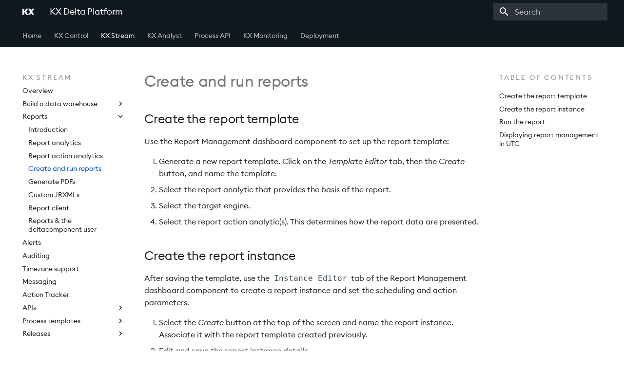

--- FILE ---
content_type: text/html
request_url: https://code.kx.com/platform/stream/create-run-reports/
body_size: 11593
content:

<!doctype html>
<html lang="en" class="no-js">
  <head>
    
      <meta charset="utf-8">
      <meta name="viewport" content="width=device-width,initial-scale=1">
      
        <meta name="description" content="KX Delta Platform user guide">
      
      
      
        <link rel="canonical" href="https://code.kx.com/platform/stream/create-run-reports/">
      
      
        <meta name="author" content="Kx Systems">
      
      <link rel="shortcut icon" href="../../img/favicon.ico">
      <meta name="generator" content="mkdocs-1.1.2, mkdocs-material-6.1.7">
    
    
      
        <title>Create and run reports - KX Delta Platform</title>
      
    
    
      <link rel="stylesheet" href="../../assets/stylesheets/main.19753c6b.min.css">
      
        
        <link rel="stylesheet" href="../../assets/stylesheets/palette.196e0c26.min.css">
        
          
          
          <meta name="theme-color" content="#000000">
        
      
    
    
    
      
    
    
    
      <link rel="stylesheet" href="../../stylesheets/2021.css">
    
      <link rel="stylesheet" href="../../stylesheets/prism.css">
    
    
      
        
<script>window.ga=window.ga||function(){(ga.q=ga.q||[]).push(arguments)},ga.l=+new Date,ga("create","UA-3462586-1","auto"),ga("set","anonymizeIp",!0),ga("send","pageview"),document.addEventListener("DOMContentLoaded",function(){document.forms.search&&document.forms.search.query.addEventListener("blur",function(){if(this.value){var e=document.location.pathname;ga("send","pageview",e+"?q="+this.value)}})}),document.addEventListener("DOMContentSwitch",function(){ga("send","pageview",document.location.pathname)})</script>
<script async src="https://www.google-analytics.com/analytics.js"></script>
      
    
    
<!-- Google Tag Manager -->
<script>(function(w,d,s,l,i){w[l]=w[l]||[];w[l].push({'gtm.start':
new Date().getTime(),event:'gtm.js'});var f=d.getElementsByTagName(s)[0],
j=d.createElement(s),dl=l!='dataLayer'?'&l='+l:'';j.async=true;j.src=
'https://www.googletagmanager.com/gtm.js?id='+i+dl;f.parentNode.insertBefore(j,f);
})(window,document,'script','dataLayer','GTM-PG938LS');</script>
<!-- End Google Tag Manager -->

  </head>
  
  
    
    
    
    
    
    <body dir="ltr" data-md-color-scheme="default" data-md-color-primary="black" data-md-color-accent="blue">
      
  
    <input class="md-toggle" data-md-toggle="drawer" type="checkbox" id="__drawer" autocomplete="off">
    <input class="md-toggle" data-md-toggle="search" type="checkbox" id="__search" autocomplete="off">
    <label class="md-overlay" for="__drawer"></label>
    <div data-md-component="skip">
      
        
        <a href="#create-and-run-reports" class="md-skip">
          Skip to content
        </a>
      
    </div>
    <div data-md-component="announce">
      
    </div>
    
      

<header class="md-header" data-md-component="header">
  <nav class="md-header-nav md-grid" aria-label="Header">
    <a href="https://code.kx.com/" title="code.kx.com" class="md-header-nav__button md-logo" aria-label="code.kx.com">
      
  <img src="../../img/kx.svg" alt="logo">

    </a>
    <label class="md-header-nav__button md-icon" for="__drawer">
      <svg xmlns="http://www.w3.org/2000/svg" viewBox="0 0 24 24"><path d="M3 6h18v2H3V6m0 5h18v2H3v-2m0 5h18v2H3v-2z"/></svg>
    </label>
    <div class="md-header-nav__title" data-md-component="header-title">
      
        <div class="md-header-nav__ellipsis">
          <span class="md-header-nav__topic md-ellipsis">
            KX Delta Platform
          </span>
          <span class="md-header-nav__topic md-ellipsis">
            
              Create and run reports
            
          </span>
        </div>
      
    </div>
    
      <label class="md-header-nav__button md-icon" for="__search">
        <svg xmlns="http://www.w3.org/2000/svg" viewBox="0 0 24 24"><path d="M9.5 3A6.5 6.5 0 0116 9.5c0 1.61-.59 3.09-1.56 4.23l.27.27h.79l5 5-1.5 1.5-5-5v-.79l-.27-.27A6.516 6.516 0 019.5 16 6.5 6.5 0 013 9.5 6.5 6.5 0 019.5 3m0 2C7 5 5 7 5 9.5S7 14 9.5 14 14 12 14 9.5 12 5 9.5 5z"/></svg>
      </label>
      
<div class="md-search" data-md-component="search" role="dialog">
  <label class="md-search__overlay" for="__search"></label>
  <div class="md-search__inner" role="search">
    <form class="md-search__form" name="search">
      <input type="text" class="md-search__input" name="query" aria-label="Search" placeholder="Search" autocapitalize="off" autocorrect="off" autocomplete="off" spellcheck="false" data-md-component="search-query" data-md-state="active" required>
      <label class="md-search__icon md-icon" for="__search">
        <svg xmlns="http://www.w3.org/2000/svg" viewBox="0 0 24 24"><path d="M9.5 3A6.5 6.5 0 0116 9.5c0 1.61-.59 3.09-1.56 4.23l.27.27h.79l5 5-1.5 1.5-5-5v-.79l-.27-.27A6.516 6.516 0 019.5 16 6.5 6.5 0 013 9.5 6.5 6.5 0 019.5 3m0 2C7 5 5 7 5 9.5S7 14 9.5 14 14 12 14 9.5 12 5 9.5 5z"/></svg>
        <svg xmlns="http://www.w3.org/2000/svg" viewBox="0 0 24 24"><path d="M20 11v2H8l5.5 5.5-1.42 1.42L4.16 12l7.92-7.92L13.5 5.5 8 11h12z"/></svg>
      </label>
      <button type="reset" class="md-search__icon md-icon" aria-label="Clear" data-md-component="search-reset" tabindex="-1">
        <svg xmlns="http://www.w3.org/2000/svg" viewBox="0 0 24 24"><path d="M19 6.41L17.59 5 12 10.59 6.41 5 5 6.41 10.59 12 5 17.59 6.41 19 12 13.41 17.59 19 19 17.59 13.41 12 19 6.41z"/></svg>
      </button>
    </form>
    <div class="md-search__output">
      <div class="md-search__scrollwrap" data-md-scrollfix>
        <div class="md-search-result" data-md-component="search-result">
          <div class="md-search-result__meta">
            Initializing search
          </div>
          <ol class="md-search-result__list"></ol>
        </div>
      </div>
    </div>
  </div>
</div>
    
    
  </nav>
</header>
    
    <div class="md-container" data-md-component="container">
      
      
        
          

  

<nav class="md-tabs md-tabs--active" aria-label="Tabs" data-md-component="tabs">
  <div class="md-tabs__inner md-grid">
    <ul class="md-tabs__list">
      
        
  
  
    <li class="md-tabs__item">
      
      
      <a href="../.." class="md-tabs__link">
        Home
      </a>
    </li>
  

      
        
  
  
    
    
  
  
    <li class="md-tabs__item">
      
      
      <a href="../../user_interface/" class="md-tabs__link">
        KX Control
      </a>
    </li>
  

  

      
        
  
  
    <li class="md-tabs__item">
      
      
        
      
      <a href="../" class="md-tabs__link md-tabs__link--active">
        KX Stream
      </a>
    </li>
  

      
        
  
  
    <li class="md-tabs__item">
      
      
      <a href="../../analyst/introduction/" class="md-tabs__link">
        KX Analyst
      </a>
    </li>
  

      
        
  
  
    <li class="md-tabs__item">
      
      
      <a href="../../api/" class="md-tabs__link">
        Process API
      </a>
    </li>
  

      
        
  
  
    <li class="md-tabs__item">
      
      
      <a href="../../monitoring/" class="md-tabs__link">
        KX Monitoring
      </a>
    </li>
  

      
        
  
  
    
    
  
  
    <li class="md-tabs__item">
      
      
      <a href="../../deployment/" class="md-tabs__link">
        Deployment
      </a>
    </li>
  

  

      
    </ul>
  </div>
</nav>
        
      
      <main class="md-main" data-md-component="main">
        <div class="md-main__inner md-grid">
          
            
              <div class="md-sidebar md-sidebar--primary" data-md-component="navigation">
                <div class="md-sidebar__scrollwrap">
                  <div class="md-sidebar__inner">
                    

<nav class="md-nav md-nav--primary" aria-label="Navigation" data-md-level="0">
  <label class="md-nav__title" for="__drawer">
    <a href="https://code.kx.com/platform" title="KX Delta Platform" class="md-nav__button md-logo" aria-label="KX Delta Platform">
      
  <img src="../../img/kx.svg" alt="logo">

    </a>
    KX Delta Platform
  </label>
  
  <ul class="md-nav__list" data-md-scrollfix>
    
      
      
      


  <li class="md-nav__item md-nav__item--nested">
    
    <input class="md-nav__toggle md-toggle" data-md-toggle="nav-1" type="checkbox" id="nav-1" >
    <label class="md-nav__link" for="nav-1">
      Home
      <span class="md-nav__icon md-icon"></span>
    </label>
    <nav class="md-nav" aria-label="Home" data-md-level="1">
      <label class="md-nav__title" for="nav-1">
        <span class="md-nav__icon md-icon"></span>
        Home
      </label>
      <ul class="md-nav__list" data-md-scrollfix>
        
        
          
          
          


  <li class="md-nav__item">
    <a href="../.." class="md-nav__link">
      Overview
    </a>
  </li>

        
          
          
          


  <li class="md-nav__item md-nav__item--nested">
    
    <input class="md-nav__toggle md-toggle" data-md-toggle="nav-1-2" type="checkbox" id="nav-1-2" >
    <label class="md-nav__link" for="nav-1-2">
      Quick start
      <span class="md-nav__icon md-icon"></span>
    </label>
    <nav class="md-nav" aria-label="Quick start" data-md-level="2">
      <label class="md-nav__title" for="nav-1-2">
        <span class="md-nav__icon md-icon"></span>
        Quick start
      </label>
      <ul class="md-nav__list" data-md-scrollfix>
        
        
          
          
          


  <li class="md-nav__item">
    <a href="../../quick_start/" class="md-nav__link">
      Linux
    </a>
  </li>

        
          
          
          


  <li class="md-nav__item">
    <a href="../../quick_start_win/" class="md-nav__link">
      Windows
    </a>
  </li>

        
      </ul>
    </nav>
  </li>

        
          
          
          


  <li class="md-nav__item md-nav__item--nested">
    
    <input class="md-nav__toggle md-toggle" data-md-toggle="nav-1-3" type="checkbox" id="nav-1-3" >
    <label class="md-nav__link" for="nav-1-3">
      KX Delta Platform assets
      <span class="md-nav__icon md-icon"></span>
    </label>
    <nav class="md-nav" aria-label="KX Delta Platform assets" data-md-level="2">
      <label class="md-nav__title" for="nav-1-3">
        <span class="md-nav__icon md-icon"></span>
        KX Delta Platform assets
      </label>
      <ul class="md-nav__list" data-md-scrollfix>
        
        
          
          
          


  <li class="md-nav__item md-nav__item--nested">
    
    <input class="md-nav__toggle md-toggle" data-md-toggle="nav-1-3-1" type="checkbox" id="nav-1-3-1" >
    <label class="md-nav__link" for="nav-1-3-1">
      PyKX
      <span class="md-nav__icon md-icon"></span>
    </label>
    <nav class="md-nav" aria-label="PyKX" data-md-level="3">
      <label class="md-nav__title" for="nav-1-3-1">
        <span class="md-nav__icon md-icon"></span>
        PyKX
      </label>
      <ul class="md-nav__list" data-md-scrollfix>
        
        
          
          
          


  <li class="md-nav__item">
    <a href="../../pykx_integration/" class="md-nav__link">
      PyKX integration
    </a>
  </li>

        
          
          
          


  <li class="md-nav__item">
    <a href="../../pykx_troubleshooter/" class="md-nav__link">
      PyKX Troubleshooter
    </a>
  </li>

        
      </ul>
    </nav>
  </li>

        
          
          
          


  <li class="md-nav__item">
    <a href="../../embedpy/" class="md-nav__link">
      EmbedPy
    </a>
  </li>

        
          
          
          


  <li class="md-nav__item">
    <a href="../../kafka/" class="md-nav__link">
      Kafka
    </a>
  </li>

        
          
          
          


  <li class="md-nav__item">
    <a href="../../odbc/" class="md-nav__link">
      ODBC
    </a>
  </li>

        
          
          
          


  <li class="md-nav__item">
    <a href="../../mqtt/" class="md-nav__link">
      MQTT
    </a>
  </li>

        
          
          
          


  <li class="md-nav__item">
    <a href="../../ml/" class="md-nav__link">
      Machine Learning Toolkit
    </a>
  </li>

        
      </ul>
    </nav>
  </li>

        
          
          
          


  <li class="md-nav__item md-nav__item--nested">
    
    <input class="md-nav__toggle md-toggle" data-md-toggle="nav-1-4" type="checkbox" id="nav-1-4" >
    <label class="md-nav__link" for="nav-1-4">
      Releases
      <span class="md-nav__icon md-icon"></span>
    </label>
    <nav class="md-nav" aria-label="Releases" data-md-level="2">
      <label class="md-nav__title" for="nav-1-4">
        <span class="md-nav__icon md-icon"></span>
        Releases
      </label>
      <ul class="md-nav__list" data-md-scrollfix>
        
        
          
          
          


  <li class="md-nav__item">
    <a href="../../release_4_12_0/" class="md-nav__link">
      4.12.0
    </a>
  </li>

        
          
          
          


  <li class="md-nav__item">
    <a href="../../release_4_11_0/" class="md-nav__link">
      4.11.0
    </a>
  </li>

        
          
          
          


  <li class="md-nav__item">
    <a href="../../release_4_10_0/" class="md-nav__link">
      4.10.0
    </a>
  </li>

        
          
          
          


  <li class="md-nav__item">
    <a href="../../release_490/" class="md-nav__link">
      4.9.0
    </a>
  </li>

        
          
          
          


  <li class="md-nav__item">
    <a href="../../release_481/" class="md-nav__link">
      4.8.1
    </a>
  </li>

        
          
          
          


  <li class="md-nav__item">
    <a href="../../release_480/" class="md-nav__link">
      4.8.0
    </a>
  </li>

        
          
          
          


  <li class="md-nav__item">
    <a href="../../release_470/" class="md-nav__link">
      4.7.0
    </a>
  </li>

        
          
          
          


  <li class="md-nav__item">
    <a href="../../release_460/" class="md-nav__link">
      4.6.0
    </a>
  </li>

        
          
          
          


  <li class="md-nav__item">
    <a href="../../release_450/" class="md-nav__link">
      4.5.0
    </a>
  </li>

        
          
          
          


  <li class="md-nav__item">
    <a href="../../release_440/" class="md-nav__link">
      4.4.0
    </a>
  </li>

        
          
          
          


  <li class="md-nav__item">
    <a href="../../release_430/" class="md-nav__link">
      4.3.0
    </a>
  </li>

        
          
          
          


  <li class="md-nav__item">
    <a href="../../release_421/" class="md-nav__link">
      4.2.1
    </a>
  </li>

        
          
          
          


  <li class="md-nav__item">
    <a href="../../release_420/" class="md-nav__link">
      4.2.0
    </a>
  </li>

        
          
          
          


  <li class="md-nav__item">
    <a href="../../release_410/" class="md-nav__link">
      4.1.0
    </a>
  </li>

        
      </ul>
    </nav>
  </li>

        
          
          
          


  <li class="md-nav__item">
    <a href="../../troubleshooting/" class="md-nav__link">
      Troubleshooting
    </a>
  </li>

        
          
          
          


  <li class="md-nav__item">
    <a href="https://code.kx.com" class="md-nav__link">
      kdb+ and q
    </a>
  </li>

        
          
          
          


  <li class="md-nav__item">
    <a href="https://kx.com" class="md-nav__link">
      KX Systems
    </a>
  </li>

        
      </ul>
    </nav>
  </li>

    
      
      
      


  <li class="md-nav__item md-nav__item--nested">
    
    <input class="md-nav__toggle md-toggle" data-md-toggle="nav-2" type="checkbox" id="nav-2" >
    <label class="md-nav__link" for="nav-2">
      KX Control
      <span class="md-nav__icon md-icon"></span>
    </label>
    <nav class="md-nav" aria-label="KX Control" data-md-level="1">
      <label class="md-nav__title" for="nav-2">
        <span class="md-nav__icon md-icon"></span>
        KX Control
      </label>
      <ul class="md-nav__list" data-md-scrollfix>
        
        
          
          
          


  <li class="md-nav__item md-nav__item--nested">
    
    <input class="md-nav__toggle md-toggle" data-md-toggle="nav-2-1" type="checkbox" id="nav-2-1" >
    <label class="md-nav__link" for="nav-2-1">
      Overview
      <span class="md-nav__icon md-icon"></span>
    </label>
    <nav class="md-nav" aria-label="Overview" data-md-level="2">
      <label class="md-nav__title" for="nav-2-1">
        <span class="md-nav__icon md-icon"></span>
        Overview
      </label>
      <ul class="md-nav__list" data-md-scrollfix>
        
        
          
          
          


  <li class="md-nav__item">
    <a href="../../user_interface/" class="md-nav__link">
      User interface
    </a>
  </li>

        
          
          
          


  <li class="md-nav__item">
    <a href="../../viewers/" class="md-nav__link">
      Viewers
    </a>
  </li>

        
          
          
          


  <li class="md-nav__item">
    <a href="../../menus/" class="md-nav__link">
      Menus
    </a>
  </li>

        
      </ul>
    </nav>
  </li>

        
          
          
          


  <li class="md-nav__item">
    <a href="../../alerts/" class="md-nav__link">
      Alerts
    </a>
  </li>

        
          
          
          


  <li class="md-nav__item">
    <a href="../../analytic_groups/" class="md-nav__link">
      Analytic groups
    </a>
  </li>

        
          
          
          


  <li class="md-nav__item">
    <a href="../../analytics/" class="md-nav__link">
      Analytics
    </a>
  </li>

        
          
          
          


  <li class="md-nav__item">
    <a href="../../checkpoints/" class="md-nav__link">
      Checkpoints
    </a>
  </li>

        
          
          
          


  <li class="md-nav__item">
    <a href="../../configurations/" class="md-nav__link">
      Configurations
    </a>
  </li>

        
          
          
          


  <li class="md-nav__item">
    <a href="../../connections/" class="md-nav__link">
      Connections
    </a>
  </li>

        
          
          
          


  <li class="md-nav__item">
    <a href="../../emaildistribution/" class="md-nav__link">
      Email distribution lists
    </a>
  </li>

        
          
          
          


  <li class="md-nav__item">
    <a href="../../process_instances/" class="md-nav__link">
      Process instances
    </a>
  </li>

        
          
          
          


  <li class="md-nav__item">
    <a href="../../process_tasks/" class="md-nav__link">
      Process tasks
    </a>
  </li>

        
          
          
          


  <li class="md-nav__item md-nav__item--nested">
    
    <input class="md-nav__toggle md-toggle" data-md-toggle="nav-2-11" type="checkbox" id="nav-2-11" >
    <label class="md-nav__link" for="nav-2-11">
      Process templates
      <span class="md-nav__icon md-icon"></span>
    </label>
    <nav class="md-nav" aria-label="Process templates" data-md-level="2">
      <label class="md-nav__title" for="nav-2-11">
        <span class="md-nav__icon md-icon"></span>
        Process templates
      </label>
      <ul class="md-nav__list" data-md-scrollfix>
        
        
          
          
          


  <li class="md-nav__item">
    <a href="../../process_templates/" class="md-nav__link">
      Overview
    </a>
  </li>

        
          
          
          


  <li class="md-nav__item">
    <a href="../../dc_archive/" class="md-nav__link">
      DC_ARCHIVE
    </a>
  </li>

        
          
          
          


  <li class="md-nav__item">
    <a href="../../dc_housekeeping/" class="md-nav__link">
      DC_HOUSEKEEPING
    </a>
  </li>

        
          
          
          


  <li class="md-nav__item">
    <a href="../../ds_launch/" class="md-nav__link">
      DS_LAUNCH
    </a>
  </li>

        
          
          
          


  <li class="md-nav__item">
    <a href="../../ds_qm/" class="md-nav__link">
      DS_QM
    </a>
  </li>

        
          
          
          


  <li class="md-nav__item">
    <a href="../../ds_qp/" class="md-nav__link">
      DS_QP
    </a>
  </li>

        
          
          
          


  <li class="md-nav__item">
    <a href="../../ds_qr/" class="md-nav__link">
      DS_QR
    </a>
  </li>

        
          
          
          


  <li class="md-nav__item">
    <a href="../../ds_qr_gw/" class="md-nav__link">
      DS_QR_GW
    </a>
  </li>

        
      </ul>
    </nav>
  </li>

        
          
          
          


  <li class="md-nav__item">
    <a href="../../release_management/" class="md-nav__link">
      Release management
    </a>
  </li>

        
          
          
          


  <li class="md-nav__item">
    <a href="../../schemas/" class="md-nav__link">
      Schemas
    </a>
  </li>

        
          
          
          


  <li class="md-nav__item md-nav__item--nested">
    
    <input class="md-nav__toggle md-toggle" data-md-toggle="nav-2-14" type="checkbox" id="nav-2-14" >
    <label class="md-nav__link" for="nav-2-14">
      Service classes
      <span class="md-nav__icon md-icon"></span>
    </label>
    <nav class="md-nav" aria-label="Service classes" data-md-level="2">
      <label class="md-nav__title" for="nav-2-14">
        <span class="md-nav__icon md-icon"></span>
        Service classes
      </label>
      <ul class="md-nav__list" data-md-scrollfix>
        
        
          
          
          


  <li class="md-nav__item">
    <a href="../../sc_overview/" class="md-nav__link">
      Overview
    </a>
  </li>

        
          
          
          


  <li class="md-nav__item">
    <a href="../../sc_mgmt/" class="md-nav__link">
      Management
    </a>
  </li>

        
          
          
          


  <li class="md-nav__item">
    <a href="../../sc_runtime/" class="md-nav__link">
      Runtime
    </a>
  </li>

        
          
          
          


  <li class="md-nav__item">
    <a href="../../sc_support/" class="md-nav__link">
      Framework support
    </a>
  </li>

        
      </ul>
    </nav>
  </li>

        
          
          
          


  <li class="md-nav__item">
    <a href="../../service_deployment/" class="md-nav__link">
      Service Deployment
    </a>
  </li>

        
          
          
          


  <li class="md-nav__item">
    <a href="../../workflows/" class="md-nav__link">
      Workflows
    </a>
  </li>

        
          
          
          


  <li class="md-nav__item md-nav__item--nested">
    
    <input class="md-nav__toggle md-toggle" data-md-toggle="nav-2-17" type="checkbox" id="nav-2-17" >
    <label class="md-nav__link" for="nav-2-17">
      Failover and replication
      <span class="md-nav__icon md-icon"></span>
    </label>
    <nav class="md-nav" aria-label="Failover and replication" data-md-level="2">
      <label class="md-nav__title" for="nav-2-17">
        <span class="md-nav__icon md-icon"></span>
        Failover and replication
      </label>
      <ul class="md-nav__list" data-md-scrollfix>
        
        
          
          
          


  <li class="md-nav__item">
    <a href="../../control_failover/" class="md-nav__link">
      Overview
    </a>
  </li>

        
          
          
          


  <li class="md-nav__item">
    <a href="../../control_heartbeats/" class="md-nav__link">
      Heartbeats
    </a>
  </li>

        
          
          
          


  <li class="md-nav__item">
    <a href="../../control_resilience/" class="md-nav__link">
      Resilience
    </a>
  </li>

        
          
          
          


  <li class="md-nav__item">
    <a href="../../control_replication/" class="md-nav__link">
      Replication
    </a>
  </li>

        
          
          
          


  <li class="md-nav__item">
    <a href="../../control_persistence/" class="md-nav__link">
      Persistence
    </a>
  </li>

        
          
          
          


  <li class="md-nav__item">
    <a href="../../control_packagedeploy/" class="md-nav__link">
      Package deployment
    </a>
  </li>

        
          
          
          


  <li class="md-nav__item">
    <a href="../../control_failoveractions/" class="md-nav__link">
      Failover actions
    </a>
  </li>

        
      </ul>
    </nav>
  </li>

        
          
          
          


  <li class="md-nav__item md-nav__item--nested">
    
    <input class="md-nav__toggle md-toggle" data-md-toggle="nav-2-18" type="checkbox" id="nav-2-18" >
    <label class="md-nav__link" for="nav-2-18">
      Additional configuration
      <span class="md-nav__icon md-icon"></span>
    </label>
    <nav class="md-nav" aria-label="Additional configuration" data-md-level="2">
      <label class="md-nav__title" for="nav-2-18">
        <span class="md-nav__icon md-icon"></span>
        Additional configuration
      </label>
      <ul class="md-nav__list" data-md-scrollfix>
        
        
          
          
          


  <li class="md-nav__item">
    <a href="../../core_configuration/" class="md-nav__link">
      Core
    </a>
  </li>

        
          
          
          


  <li class="md-nav__item">
    <a href="../../api_timeouts/" class="md-nav__link">
      Api timeouts
    </a>
  </li>

        
          
          
          


  <li class="md-nav__item">
    <a href="../../controlui_api_permissions/" class="md-nav__link">
      UI API permissions
    </a>
  </li>

        
          
          
          


  <li class="md-nav__item">
    <a href="../../analyst_sandbox_permissions/" class="md-nav__link">
      Sandbox creation permissions
    </a>
  </li>

        
          
          
          


  <li class="md-nav__item">
    <a href="../../entitlements/" class="md-nav__link">
      Entitlements
    </a>
  </li>

        
          
          
          


  <li class="md-nav__item">
    <a href="../../revisions/" class="md-nav__link">
      Revisions
    </a>
  </li>

        
          
          
          


  <li class="md-nav__item">
    <a href="../../netcon_support/" class="md-nav__link">
      Netcon Support
    </a>
  </li>

        
      </ul>
    </nav>
  </li>

        
          
          
          


  <li class="md-nav__item md-nav__item--nested">
    
    <input class="md-nav__toggle md-toggle" data-md-toggle="nav-2-19" type="checkbox" id="nav-2-19" >
    <label class="md-nav__link" for="nav-2-19">
      Developers
      <span class="md-nav__icon md-icon"></span>
    </label>
    <nav class="md-nav" aria-label="Developers" data-md-level="2">
      <label class="md-nav__title" for="nav-2-19">
        <span class="md-nav__icon md-icon"></span>
        Developers
      </label>
      <ul class="md-nav__list" data-md-scrollfix>
        
        
          
          
          


  <li class="md-nav__item">
    <a href="../../archive_files/" class="md-nav__link">
      Archiving files
    </a>
  </li>

        
          
          
          


  <li class="md-nav__item">
    <a href="../../command_line_interface/" class="md-nav__link">
      Command-line interface
    </a>
  </li>

        
          
          
          


  <li class="md-nav__item">
    <a href="../../debugging/" class="md-nav__link">
      Debugging
    </a>
  </li>

        
          
          
          


  <li class="md-nav__item">
    <a href="../../email_server/" class="md-nav__link">
      Email engine
    </a>
  </li>

        
          
          
          


  <li class="md-nav__item">
    <a href="../../enhanced_instance_configuration/" class="md-nav__link">
      Enhanced instance configuration
    </a>
  </li>

        
          
          
          


  <li class="md-nav__item">
    <a href="../../entity_subscriptions/" class="md-nav__link">
      Entity subscriptions
    </a>
  </li>

        
          
          
          


  <li class="md-nav__item">
    <a href="../../forgot_password_service/" class="md-nav__link">
      Forgot Password service
    </a>
  </li>

        
          
          
          


  <li class="md-nav__item">
    <a href="../../housekeeping/" class="md-nav__link">
      Housekeeping
    </a>
  </li>

        
          
          
          


  <li class="md-nav__item">
    <a href="../../kx_connect/" class="md-nav__link">
      KX Connect
    </a>
  </li>

        
          
          
          


  <li class="md-nav__item">
    <a href="../../ldap/" class="md-nav__link">
      LDAP
    </a>
  </li>

        
          
          
          


  <li class="md-nav__item">
    <a href="../../logging/" class="md-nav__link">
      Logging
    </a>
  </li>

        
          
          
          


  <li class="md-nav__item md-nav__item--nested">
    
    <input class="md-nav__toggle md-toggle" data-md-toggle="nav-2-19-12" type="checkbox" id="nav-2-19-12" >
    <label class="md-nav__link" for="nav-2-19-12">
      Query Router
      <span class="md-nav__icon md-icon"></span>
    </label>
    <nav class="md-nav" aria-label="Query Router" data-md-level="3">
      <label class="md-nav__title" for="nav-2-19-12">
        <span class="md-nav__icon md-icon"></span>
        Query Router
      </label>
      <ul class="md-nav__list" data-md-scrollfix>
        
        
          
          
          


  <li class="md-nav__item">
    <a href="../../qr_overview/" class="md-nav__link">
      Overview
    </a>
  </li>

        
          
          
          


  <li class="md-nav__item">
    <a href="../../qr_routed/" class="md-nav__link">
      Routed requests
    </a>
  </li>

        
          
          
          


  <li class="md-nav__item">
    <a href="../../qr_sharding/" class="md-nav__link">
      Sharding
    </a>
  </li>

        
          
          
          


  <li class="md-nav__item">
    <a href="../../qr_sync/" class="md-nav__link">
      Sync requests
    </a>
  </li>

        
          
          
          


  <li class="md-nav__item">
    <a href="../../qr_polling/" class="md-nav__link">
      Polling
    </a>
  </li>

        
          
          
          


  <li class="md-nav__item">
    <a href="../../qr_perf/" class="md-nav__link">
      Performance
    </a>
  </li>

        
          
          
          


  <li class="md-nav__item">
    <a href="../../qr_subreqs/" class="md-nav__link">
      Sub-requests
    </a>
  </li>

        
          
          
          


  <li class="md-nav__item">
    <a href="../../qr_reqtimes/" class="md-nav__link">
      Request timings
    </a>
  </li>

        
      </ul>
    </nav>
  </li>

        
          
          
          


  <li class="md-nav__item">
    <a href="../../saml_login/" class="md-nav__link">
      SAML workflow
    </a>
  </li>

        
          
          
          


  <li class="md-nav__item">
    <a href="../../security/" class="md-nav__link">
      Security & permissions
    </a>
  </li>

        
          
          
          


  <li class="md-nav__item">
    <a href="../../selective_upgrades/" class="md-nav__link">
      Selective upgrades
    </a>
  </li>

        
          
          
          


  <li class="md-nav__item">
    <a href="../../splash_screen/" class="md-nav__link">
      Splash screen configuration
    </a>
  </li>

        
          
          
          


  <li class="md-nav__item">
    <a href="../../streaming_analytics/" class="md-nav__link">
      Streaming analytics
    </a>
  </li>

        
          
          
          


  <li class="md-nav__item">
    <a href="../../tls/" class="md-nav__link">
      TLS
    </a>
  </li>

        
      </ul>
    </nav>
  </li>

        
          
          
          


  <li class="md-nav__item">
    <a href="../../cli/" class="md-nav__link">
      CLI
    </a>
  </li>

        
      </ul>
    </nav>
  </li>

    
      
      
      

  


  <li class="md-nav__item md-nav__item--active md-nav__item--nested">
    
    <input class="md-nav__toggle md-toggle" data-md-toggle="nav-3" type="checkbox" id="nav-3" checked>
    <label class="md-nav__link" for="nav-3">
      KX Stream
      <span class="md-nav__icon md-icon"></span>
    </label>
    <nav class="md-nav" aria-label="KX Stream" data-md-level="1">
      <label class="md-nav__title" for="nav-3">
        <span class="md-nav__icon md-icon"></span>
        KX Stream
      </label>
      <ul class="md-nav__list" data-md-scrollfix>
        
        
          
          
          


  <li class="md-nav__item">
    <a href="../" class="md-nav__link">
      Overview
    </a>
  </li>

        
          
          
          


  <li class="md-nav__item md-nav__item--nested">
    
    <input class="md-nav__toggle md-toggle" data-md-toggle="nav-3-2" type="checkbox" id="nav-3-2" >
    <label class="md-nav__link" for="nav-3-2">
      Build a data warehouse
      <span class="md-nav__icon md-icon"></span>
    </label>
    <nav class="md-nav" aria-label="Build a data warehouse" data-md-level="2">
      <label class="md-nav__title" for="nav-3-2">
        <span class="md-nav__icon md-icon"></span>
        Build a data warehouse
      </label>
      <ul class="md-nav__list" data-md-scrollfix>
        
        
          
          
          


  <li class="md-nav__item">
    <a href="../dw_overview/" class="md-nav__link">
      Overview
    </a>
  </li>

        
          
          
          


  <li class="md-nav__item md-nav__item--nested">
    
    <input class="md-nav__toggle md-toggle" data-md-toggle="nav-3-2-2" type="checkbox" id="nav-3-2-2" >
    <label class="md-nav__link" for="nav-3-2-2">
      Building a Warehouse
      <span class="md-nav__icon md-icon"></span>
    </label>
    <nav class="md-nav" aria-label="Building a Warehouse" data-md-level="3">
      <label class="md-nav__title" for="nav-3-2-2">
        <span class="md-nav__icon md-icon"></span>
        Building a Warehouse
      </label>
      <ul class="md-nav__list" data-md-scrollfix>
        
        
          
          
          


  <li class="md-nav__item">
    <a href="../dw_intro/" class="md-nav__link">
      Introduction
    </a>
  </li>

        
          
          
          


  <li class="md-nav__item">
    <a href="../dw_schema/" class="md-nav__link">
      Schemas
    </a>
  </li>

        
          
          
          


  <li class="md-nav__item">
    <a href="../dw_tickerplant/" class="md-nav__link">
      Tickerplant
    </a>
  </li>

        
          
          
          


  <li class="md-nav__item">
    <a href="../dw_realtime_db/" class="md-nav__link">
      Realtime database
    </a>
  </li>

        
          
          
          


  <li class="md-nav__item">
    <a href="../dw_intraday_hdb/" class="md-nav__link">
      Intraday database
    </a>
  </li>

        
          
          
          


  <li class="md-nav__item">
    <a href="../dw_historical_db/" class="md-nav__link">
      Historical database
    </a>
  </li>

        
          
          
          


  <li class="md-nav__item">
    <a href="../dw_log_replay/" class="md-nav__link">
      Log replay
    </a>
  </li>

        
          
          
          


  <li class="md-nav__item">
    <a href="../dw_runtime/" class="md-nav__link">
      Running processes
    </a>
  </li>

        
          
          
          


  <li class="md-nav__item">
    <a href="../dw_runtime_management/" class="md-nav__link">
      Runtime management
    </a>
  </li>

        
          
          
          


  <li class="md-nav__item">
    <a href="../dw_filewatcher/" class="md-nav__link">
      File Watcher
    </a>
  </li>

        
          
          
          


  <li class="md-nav__item md-nav__item--nested">
    
    <input class="md-nav__toggle md-toggle" data-md-toggle="nav-3-2-2-11" type="checkbox" id="nav-3-2-2-11" >
    <label class="md-nav__link" for="nav-3-2-2-11">
      RTE
      <span class="md-nav__icon md-icon"></span>
    </label>
    <nav class="md-nav" aria-label="RTE" data-md-level="4">
      <label class="md-nav__title" for="nav-3-2-2-11">
        <span class="md-nav__icon md-icon"></span>
        RTE
      </label>
      <ul class="md-nav__list" data-md-scrollfix>
        
        
          
          
          


  <li class="md-nav__item">
    <a href="../dw_feed/" class="md-nav__link">
      Realtime feed
    </a>
  </li>

        
          
          
          


  <li class="md-nav__item">
    <a href="../dw_agg/" class="md-nav__link">
      Aggregation engine
    </a>
  </li>

        
      </ul>
    </nav>
  </li>

        
          
          
          


  <li class="md-nav__item">
    <a href="../dw_add_data/" class="md-nav__link">
      Adding your own data
    </a>
  </li>

        
          
          
          


  <li class="md-nav__item">
    <a href="../dw_packaging/" class="md-nav__link">
      Packaging
    </a>
  </li>

        
          
          
          


  <li class="md-nav__item">
    <a href="../dw_summary/" class="md-nav__link">
      Summary
    </a>
  </li>

        
          
          
          


  <li class="md-nav__item">
    <a href="../dw_troubleshoot/" class="md-nav__link">
      Troubleshooting
    </a>
  </li>

        
      </ul>
    </nav>
  </li>

        
          
          
          


  <li class="md-nav__item md-nav__item--nested">
    
    <input class="md-nav__toggle md-toggle" data-md-toggle="nav-3-2-3" type="checkbox" id="nav-3-2-3" >
    <label class="md-nav__link" for="nav-3-2-3">
      Extracting data
      <span class="md-nav__icon md-icon"></span>
    </label>
    <nav class="md-nav" aria-label="Extracting data" data-md-level="3">
      <label class="md-nav__title" for="nav-3-2-3">
        <span class="md-nav__icon md-icon"></span>
        Extracting data
      </label>
      <ul class="md-nav__list" data-md-scrollfix>
        
        
          
          
          


  <li class="md-nav__item">
    <a href="../dw_qr_overview/" class="md-nav__link">
      Overview
    </a>
  </li>

        
          
          
          


  <li class="md-nav__item">
    <a href="../dw_qr_setup/" class="md-nav__link">
      Setup
    </a>
  </li>

        
          
          
          


  <li class="md-nav__item">
    <a href="../dw_qr_dashboards/" class="md-nav__link">
      KX Dashboards
    </a>
  </li>

        
          
          
          


  <li class="md-nav__item">
    <a href="../entitlements_permissions/" class="md-nav__link">
      Entitlements and permissions
    </a>
  </li>

        
          
          
          


  <li class="md-nav__item">
    <a href="../dw_qr_async/" class="md-nav__link">
      Kdb+ async
    </a>
  </li>

        
          
          
          


  <li class="md-nav__item">
    <a href="../dw_qr_sync/" class="md-nav__link">
      Kdb+ sync
    </a>
  </li>

        
          
          
          


  <li class="md-nav__item">
    <a href="../dw_qr_ws/" class="md-nav__link">
      Websocket
    </a>
  </li>

        
          
          
          


  <li class="md-nav__item">
    <a href="../dw_qr_kxc_js/" class="md-nav__link">
      KX Connect (JS)
    </a>
  </li>

        
          
          
          


  <li class="md-nav__item">
    <a href="../dw_qr_kxc_python/" class="md-nav__link">
      KX Connect (Python)
    </a>
  </li>

        
          
          
          


  <li class="md-nav__item">
    <a href="../dw_qr_kxc_java/" class="md-nav__link">
      KX Connect (Java)
    </a>
  </li>

        
          
          
          


  <li class="md-nav__item">
    <a href="../dw_qr_java/" class="md-nav__link">
      Java
    </a>
  </li>

        
          
          
          


  <li class="md-nav__item">
    <a href="../dw_qr_cs/" class="md-nav__link">
      C#
    </a>
  </li>

        
          
          
          


  <li class="md-nav__item">
    <a href="../dw_qr_streaming/" class="md-nav__link">
      Streaming Analytics
    </a>
  </li>

        
      </ul>
    </nav>
  </li>

        
          
          
          


  <li class="md-nav__item md-nav__item--nested">
    
    <input class="md-nav__toggle md-toggle" data-md-toggle="nav-3-2-4" type="checkbox" id="nav-3-2-4" >
    <label class="md-nav__link" for="nav-3-2-4">
      Appendix
      <span class="md-nav__icon md-icon"></span>
    </label>
    <nav class="md-nav" aria-label="Appendix" data-md-level="3">
      <label class="md-nav__title" for="nav-3-2-4">
        <span class="md-nav__icon md-icon"></span>
        Appendix
      </label>
      <ul class="md-nav__list" data-md-scrollfix>
        
        
          
          
          


  <li class="md-nav__item">
    <a href="../dw_appendix/" class="md-nav__link">
      Warehouse appendix
    </a>
  </li>

        
          
          
          


  <li class="md-nav__item md-nav__item--nested">
    
    <input class="md-nav__toggle md-toggle" data-md-toggle="nav-3-2-4-2" type="checkbox" id="nav-3-2-4-2" >
    <label class="md-nav__link" for="nav-3-2-4-2">
      QR appendix
      <span class="md-nav__icon md-icon"></span>
    </label>
    <nav class="md-nav" aria-label="QR appendix" data-md-level="4">
      <label class="md-nav__title" for="nav-3-2-4-2">
        <span class="md-nav__icon md-icon"></span>
        QR appendix
      </label>
      <ul class="md-nav__list" data-md-scrollfix>
        
        
          
          
          


  <li class="md-nav__item">
    <a href="../dw_qr_appendix/" class="md-nav__link">
      General
    </a>
  </li>

        
          
          
          


  <li class="md-nav__item">
    <a href="../dw_qr_async_appendix/" class="md-nav__link">
      Kdb+ async
    </a>
  </li>

        
          
          
          


  <li class="md-nav__item">
    <a href="../dw_qr_sync_appendix/" class="md-nav__link">
      Kdb+ Sync
    </a>
  </li>

        
          
          
          


  <li class="md-nav__item">
    <a href="../dw_qr_ws_appendix/" class="md-nav__link">
      Websocket
    </a>
  </li>

        
          
          
          


  <li class="md-nav__item">
    <a href="../dw_qr_kxc_js_appendix/" class="md-nav__link">
      KX Connect (JS)
    </a>
  </li>

        
          
          
          


  <li class="md-nav__item">
    <a href="../dw_qr_kxc_python_appendix/" class="md-nav__link">
      KX Connect (Python)
    </a>
  </li>

        
          
          
          


  <li class="md-nav__item">
    <a href="../dw_qr_kxc_java_appendix/" class="md-nav__link">
      KX Connect (Java)
    </a>
  </li>

        
          
          
          


  <li class="md-nav__item">
    <a href="../dw_qr_streaming_appendix/" class="md-nav__link">
      Streaming Analytics
    </a>
  </li>

        
      </ul>
    </nav>
  </li>

        
      </ul>
    </nav>
  </li>

        
      </ul>
    </nav>
  </li>

        
          
          
          

  


  <li class="md-nav__item md-nav__item--active md-nav__item--nested">
    
    <input class="md-nav__toggle md-toggle" data-md-toggle="nav-3-3" type="checkbox" id="nav-3-3" checked>
    <label class="md-nav__link" for="nav-3-3">
      Reports
      <span class="md-nav__icon md-icon"></span>
    </label>
    <nav class="md-nav" aria-label="Reports" data-md-level="2">
      <label class="md-nav__title" for="nav-3-3">
        <span class="md-nav__icon md-icon"></span>
        Reports
      </label>
      <ul class="md-nav__list" data-md-scrollfix>
        
        
          
          
          


  <li class="md-nav__item">
    <a href="../reporting/" class="md-nav__link">
      Introduction
    </a>
  </li>

        
          
          
          


  <li class="md-nav__item">
    <a href="../report-analytics/" class="md-nav__link">
      Report analytics
    </a>
  </li>

        
          
          
          


  <li class="md-nav__item">
    <a href="../report-action-analytics/" class="md-nav__link">
      Report action analytics
    </a>
  </li>

        
          
          
          

  


  <li class="md-nav__item md-nav__item--active">
    
    <input class="md-nav__toggle md-toggle" data-md-toggle="toc" type="checkbox" id="__toc">
    
      
    
    
      <label class="md-nav__link md-nav__link--active" for="__toc">
        Create and run reports
        <span class="md-nav__icon md-icon"></span>
      </label>
    
    <a href="./" class="md-nav__link md-nav__link--active">
      Create and run reports
    </a>
    
      
<nav class="md-nav md-nav--secondary" aria-label="Table of contents">
  
  
    
  
  
    <label class="md-nav__title" for="__toc">
      <span class="md-nav__icon md-icon"></span>
      Table of contents
    </label>
    <ul class="md-nav__list" data-md-scrollfix>
      
        <li class="md-nav__item">
  <a href="#create-the-report-template" class="md-nav__link">
    Create the report template
  </a>
  
</li>
      
        <li class="md-nav__item">
  <a href="#create-the-report-instance" class="md-nav__link">
    Create the report instance
  </a>
  
</li>
      
        <li class="md-nav__item">
  <a href="#run-the-report" class="md-nav__link">
    Run the report
  </a>
  
</li>
      
        <li class="md-nav__item">
  <a href="#displaying-report-management-in-utc" class="md-nav__link">
    Displaying report management in UTC
  </a>
  
</li>
      
    </ul>
  
</nav>
    
  </li>

        
          
          
          


  <li class="md-nav__item">
    <a href="../pdfs/" class="md-nav__link">
      Generate PDFs
    </a>
  </li>

        
          
          
          


  <li class="md-nav__item">
    <a href="../custom-jrxml/" class="md-nav__link">
      Custom JRXMLs
    </a>
  </li>

        
          
          
          


  <li class="md-nav__item">
    <a href="../report-client/" class="md-nav__link">
      Report client
    </a>
  </li>

        
          
          
          


  <li class="md-nav__item">
    <a href="../report-deltacomponent/" class="md-nav__link">
      Reports & the deltacomponent user
    </a>
  </li>

        
      </ul>
    </nav>
  </li>

        
          
          
          


  <li class="md-nav__item">
    <a href="../alerts/" class="md-nav__link">
      Alerts
    </a>
  </li>

        
          
          
          


  <li class="md-nav__item">
    <a href="../auditing/" class="md-nav__link">
      Auditing
    </a>
  </li>

        
          
          
          


  <li class="md-nav__item">
    <a href="../time-zone/" class="md-nav__link">
      Timezone support
    </a>
  </li>

        
          
          
          


  <li class="md-nav__item">
    <a href="../messaging/" class="md-nav__link">
      Messaging
    </a>
  </li>

        
          
          
          


  <li class="md-nav__item">
    <a href="../actiontracker/" class="md-nav__link">
      Action Tracker
    </a>
  </li>

        
          
          
          


  <li class="md-nav__item md-nav__item--nested">
    
    <input class="md-nav__toggle md-toggle" data-md-toggle="nav-3-9" type="checkbox" id="nav-3-9" >
    <label class="md-nav__link" for="nav-3-9">
      APIs
      <span class="md-nav__icon md-icon"></span>
    </label>
    <nav class="md-nav" aria-label="APIs" data-md-level="2">
      <label class="md-nav__title" for="nav-3-9">
        <span class="md-nav__icon md-icon"></span>
        APIs
      </label>
      <ul class="md-nav__list" data-md-scrollfix>
        
        
          
          
          


  <li class="md-nav__item">
    <a href="../java_stream_api/" class="md-nav__link">
      KX Stream Java API
    </a>
  </li>

        
          
          
          


  <li class="md-nav__item md-nav__item--nested">
    
    <input class="md-nav__toggle md-toggle" data-md-toggle="nav-3-9-2" type="checkbox" id="nav-3-9-2" >
    <label class="md-nav__link" for="nav-3-9-2">
      KX Stream C# API
      <span class="md-nav__icon md-icon"></span>
    </label>
    <nav class="md-nav" aria-label="KX Stream C# API" data-md-level="3">
      <label class="md-nav__title" for="nav-3-9-2">
        <span class="md-nav__icon md-icon"></span>
        KX Stream C# API
      </label>
      <ul class="md-nav__list" data-md-scrollfix>
        
        
          
          
          


  <li class="md-nav__item">
    <a href="../csharp/cs_stream_api_460/" class="md-nav__link">
      4.6.0
    </a>
  </li>

        
      </ul>
    </nav>
  </li>

        
      </ul>
    </nav>
  </li>

        
          
          
          


  <li class="md-nav__item md-nav__item--nested">
    
    <input class="md-nav__toggle md-toggle" data-md-toggle="nav-3-10" type="checkbox" id="nav-3-10" >
    <label class="md-nav__link" for="nav-3-10">
      Process templates
      <span class="md-nav__icon md-icon"></span>
    </label>
    <nav class="md-nav" aria-label="Process templates" data-md-level="2">
      <label class="md-nav__title" for="nav-3-10">
        <span class="md-nav__icon md-icon"></span>
        Process templates
      </label>
      <ul class="md-nav__list" data-md-scrollfix>
        
        
          
          
          


  <li class="md-nav__item">
    <a href="../dmserver_template/" class="md-nav__link">
      Messaging server
    </a>
  </li>

        
          
          
          


  <li class="md-nav__item">
    <a href="../filewatcher_template/" class="md-nav__link">
      Filewatcher
    </a>
  </li>

        
          
          
          


  <li class="md-nav__item">
    <a href="../gw_template/" class="md-nav__link">
      Gateway
    </a>
  </li>

        
          
          
          


  <li class="md-nav__item">
    <a href="../hdb_template/" class="md-nav__link">
      HDB
    </a>
  </li>

        
          
          
          


  <li class="md-nav__item">
    <a href="../logrecovery_template/" class="md-nav__link">
      Log recovery
    </a>
  </li>

        
          
          
          


  <li class="md-nav__item">
    <a href="../rdb_template/" class="md-nav__link">
      RDB
    </a>
  </li>

        
          
          
          


  <li class="md-nav__item">
    <a href="../reportgen_template/" class="md-nav__link">
      Report generator
    </a>
  </li>

        
          
          
          


  <li class="md-nav__item">
    <a href="../rte_template/" class="md-nav__link">
      RTE
    </a>
  </li>

        
          
          
          


  <li class="md-nav__item">
    <a href="../tickerplant_template/" class="md-nav__link">
      Tickerplant
    </a>
  </li>

        
          
          
          


  <li class="md-nav__item">
    <a href="../av_template/" class="md-nav__link">
      Analyst Visuals
    </a>
  </li>

        
      </ul>
    </nav>
  </li>

        
          
          
          


  <li class="md-nav__item md-nav__item--nested">
    
    <input class="md-nav__toggle md-toggle" data-md-toggle="nav-3-11" type="checkbox" id="nav-3-11" >
    <label class="md-nav__link" for="nav-3-11">
      Releases
      <span class="md-nav__icon md-icon"></span>
    </label>
    <nav class="md-nav" aria-label="Releases" data-md-level="2">
      <label class="md-nav__title" for="nav-3-11">
        <span class="md-nav__icon md-icon"></span>
        Releases
      </label>
      <ul class="md-nav__list" data-md-scrollfix>
        
        
          
          
          


  <li class="md-nav__item">
    <a href="../release_450/" class="md-nav__link">
      4.5.0
    </a>
  </li>

        
          
          
          


  <li class="md-nav__item">
    <a href="../release_430/" class="md-nav__link">
      4.3.0
    </a>
  </li>

        
          
          
          


  <li class="md-nav__item">
    <a href="../release_421/" class="md-nav__link">
      4.2.1
    </a>
  </li>

        
          
          
          


  <li class="md-nav__item">
    <a href="../release_420/" class="md-nav__link">
      4.2.0
    </a>
  </li>

        
          
          
          


  <li class="md-nav__item">
    <a href="../release_410/" class="md-nav__link">
      4.1.0
    </a>
  </li>

        
      </ul>
    </nav>
  </li>

        
      </ul>
    </nav>
  </li>

    
      
      
      


  <li class="md-nav__item md-nav__item--nested">
    
    <input class="md-nav__toggle md-toggle" data-md-toggle="nav-4" type="checkbox" id="nav-4" >
    <label class="md-nav__link" for="nav-4">
      KX Analyst
      <span class="md-nav__icon md-icon"></span>
    </label>
    <nav class="md-nav" aria-label="KX Analyst" data-md-level="1">
      <label class="md-nav__title" for="nav-4">
        <span class="md-nav__icon md-icon"></span>
        KX Analyst
      </label>
      <ul class="md-nav__list" data-md-scrollfix>
        
        
          
          
          


  <li class="md-nav__item">
    <a href="../../analyst/introduction/" class="md-nav__link">
      Overview
    </a>
  </li>

        
      </ul>
    </nav>
  </li>

    
      
      
      


  <li class="md-nav__item md-nav__item--nested">
    
    <input class="md-nav__toggle md-toggle" data-md-toggle="nav-5" type="checkbox" id="nav-5" >
    <label class="md-nav__link" for="nav-5">
      Process API
      <span class="md-nav__icon md-icon"></span>
    </label>
    <nav class="md-nav" aria-label="Process API" data-md-level="1">
      <label class="md-nav__title" for="nav-5">
        <span class="md-nav__icon md-icon"></span>
        Process API
      </label>
      <ul class="md-nav__list" data-md-scrollfix>
        
        
          
          
          


  <li class="md-nav__item">
    <a href="../../api/" class="md-nav__link">
      Overview
    </a>
  </li>

        
          
          
          


  <li class="md-nav__item">
    <a href="../../api/analytics/" class="md-nav__link">
      Analytics
    </a>
  </li>

        
          
          
          


  <li class="md-nav__item">
    <a href="../../api/atclient/" class="md-nav__link">
      Action Tracker client
    </a>
  </li>

        
          
          
          


  <li class="md-nav__item">
    <a href="../../api/auditing/" class="md-nav__link">
      Auditing
    </a>
  </li>

        
          
          
          


  <li class="md-nav__item">
    <a href="../../api/configuration/" class="md-nav__link">
      Configuration
    </a>
  </li>

        
          
          
          


  <li class="md-nav__item">
    <a href="../../api/email/" class="md-nav__link">
      Email
    </a>
  </li>

        
          
          
          


  <li class="md-nav__item">
    <a href="../../api/entitysubs/" class="md-nav__link">
      Entity subscriptions
    </a>
  </li>

        
          
          
          


  <li class="md-nav__item">
    <a href="../../api/failover/" class="md-nav__link">
      Failover
    </a>
  </li>

        
          
          
          


  <li class="md-nav__item">
    <a href="../../api/ipc/" class="md-nav__link">
      IPC
    </a>
  </li>

        
          
          
          


  <li class="md-nav__item">
    <a href="../../api/ldap/" class="md-nav__link">
      LDAP
    </a>
  </li>

        
          
          
          


  <li class="md-nav__item">
    <a href="../../api/logging/" class="md-nav__link">
      Logging
    </a>
  </li>

        
          
          
          


  <li class="md-nav__item">
    <a href="../../api/messaging/" class="md-nav__link">
      Messaging
    </a>
  </li>

        
          
          
          


  <li class="md-nav__item">
    <a href="../../api/odbc/" class="md-nav__link">
      ODBC
    </a>
  </li>

        
          
          
          


  <li class="md-nav__item">
    <a href="../../api/permissions/" class="md-nav__link">
      Permissions
    </a>
  </li>

        
          
          
          


  <li class="md-nav__item">
    <a href="../../api/queryrouter/" class="md-nav__link">
      Query Router
    </a>
  </li>

        
          
          
          


  <li class="md-nav__item">
    <a href="../../api/reporting/" class="md-nav__link">
      Reporting
    </a>
  </li>

        
          
          
          


  <li class="md-nav__item">
    <a href="../../api/runtime/" class="md-nav__link">
      Runtime
    </a>
  </li>

        
          
          
          


  <li class="md-nav__item">
    <a href="../../api/schemas/" class="md-nav__link">
      Schemas
    </a>
  </li>

        
          
          
          


  <li class="md-nav__item">
    <a href="../../api/packaging/" class="md-nav__link">
      Selective upgrades
    </a>
  </li>

        
          
          
          


  <li class="md-nav__item">
    <a href="../../api/servicediscovery/" class="md-nav__link">
      Service discovery
    </a>
  </li>

        
          
          
          


  <li class="md-nav__item">
    <a href="../../api/streaming/" class="md-nav__link">
      Streaming
    </a>
  </li>

        
          
          
          


  <li class="md-nav__item">
    <a href="../../api/timer/" class="md-nav__link">
      Timer
    </a>
  </li>

        
          
          
          


  <li class="md-nav__item">
    <a href="../../api/trapping/" class="md-nav__link">
      Trapping
    </a>
  </li>

        
          
          
          


  <li class="md-nav__item">
    <a href="../../api/usermanagement/" class="md-nav__link">
      User management
    </a>
  </li>

        
          
          
          


  <li class="md-nav__item">
    <a href="../../api/utils/" class="md-nav__link">
      Utils
    </a>
  </li>

        
          
          
          


  <li class="md-nav__item">
    <a href="../../api/workflows/" class="md-nav__link">
      Workflows
    </a>
  </li>

        
      </ul>
    </nav>
  </li>

    
      
      
      


  <li class="md-nav__item md-nav__item--nested">
    
    <input class="md-nav__toggle md-toggle" data-md-toggle="nav-6" type="checkbox" id="nav-6" >
    <label class="md-nav__link" for="nav-6">
      KX Monitoring
      <span class="md-nav__icon md-icon"></span>
    </label>
    <nav class="md-nav" aria-label="KX Monitoring" data-md-level="1">
      <label class="md-nav__title" for="nav-6">
        <span class="md-nav__icon md-icon"></span>
        KX Monitoring
      </label>
      <ul class="md-nav__list" data-md-scrollfix>
        
        
          
          
          


  <li class="md-nav__item">
    <a href="../../monitoring/" class="md-nav__link">
      Overview
    </a>
  </li>

        
          
          
          


  <li class="md-nav__item">
    <a href="../../monitoring/install/" class="md-nav__link">
      Architecture
    </a>
  </li>

        
          
          
          


  <li class="md-nav__item">
    <a href="../../monitoring/monitoring-configuration/" class="md-nav__link">
      Configuration
    </a>
  </li>

        
          
          
          


  <li class="md-nav__item">
    <a href="../../monitoring/servers/" class="md-nav__link">
      Server details
    </a>
  </li>

        
          
          
          


  <li class="md-nav__item">
    <a href="../../monitoring/server-health/" class="md-nav__link">
      Server health
    </a>
  </li>

        
          
          
          


  <li class="md-nav__item">
    <a href="../../monitoring/processes/" class="md-nav__link">
      Process details
    </a>
  </li>

        
          
          
          


  <li class="md-nav__item">
    <a href="../../monitoring/log-scraping/" class="md-nav__link">
      Log scraping
    </a>
  </li>

        
          
          
          


  <li class="md-nav__item">
    <a href="../../monitoring/state-at-time/" class="md-nav__link">
      State at time
    </a>
  </li>

        
          
          
          


  <li class="md-nav__item">
    <a href="../../monitoring/ops/" class="md-nav__link">
      DMLog
    </a>
  </li>

        
          
          
          


  <li class="md-nav__item">
    <a href="../../monitoring/queries/" class="md-nav__link">
      Query log
    </a>
  </li>

        
          
          
          


  <li class="md-nav__item">
    <a href="../../monitoring/file-history/" class="md-nav__link">
      File history
    </a>
  </li>

        
          
          
          


  <li class="md-nav__item">
    <a href="../../monitoring/user-history/" class="md-nav__link">
      User history
    </a>
  </li>

        
          
          
          


  <li class="md-nav__item">
    <a href="../../monitoring/session-details/" class="md-nav__link">
      Session details
    </a>
  </li>

        
          
          
          


  <li class="md-nav__item">
    <a href="../../monitoring/alert-management/" class="md-nav__link">
      Advanced alerts
    </a>
  </li>

        
      </ul>
    </nav>
  </li>

    
      
      
      


  <li class="md-nav__item md-nav__item--nested">
    
    <input class="md-nav__toggle md-toggle" data-md-toggle="nav-7" type="checkbox" id="nav-7" >
    <label class="md-nav__link" for="nav-7">
      Deployment
      <span class="md-nav__icon md-icon"></span>
    </label>
    <nav class="md-nav" aria-label="Deployment" data-md-level="1">
      <label class="md-nav__title" for="nav-7">
        <span class="md-nav__icon md-icon"></span>
        Deployment
      </label>
      <ul class="md-nav__list" data-md-scrollfix>
        
        
          
          
          


  <li class="md-nav__item md-nav__item--nested">
    
    <input class="md-nav__toggle md-toggle" data-md-toggle="nav-7-1" type="checkbox" id="nav-7-1" >
    <label class="md-nav__link" for="nav-7-1">
      Overview
      <span class="md-nav__icon md-icon"></span>
    </label>
    <nav class="md-nav" aria-label="Overview" data-md-level="2">
      <label class="md-nav__title" for="nav-7-1">
        <span class="md-nav__icon md-icon"></span>
        Overview
      </label>
      <ul class="md-nav__list" data-md-scrollfix>
        
        
          
          
          


  <li class="md-nav__item">
    <a href="../../deployment/" class="md-nav__link">
      Introduction
    </a>
  </li>

        
          
          
          


  <li class="md-nav__item">
    <a href="../../deployment/releases/" class="md-nav__link">
      Releases
    </a>
  </li>

        
          
          
          


  <li class="md-nav__item">
    <a href="../../deployment/licenses/" class="md-nav__link">
      Licenses
    </a>
  </li>

        
          
          
          


  <li class="md-nav__item">
    <a href="../../deployment/bundle_contents/" class="md-nav__link">
      Bundle Contents
    </a>
  </li>

        
      </ul>
    </nav>
  </li>

        
          
          
          


  <li class="md-nav__item md-nav__item--nested">
    
    <input class="md-nav__toggle md-toggle" data-md-toggle="nav-7-2" type="checkbox" id="nav-7-2" >
    <label class="md-nav__link" for="nav-7-2">
      Prerequisites
      <span class="md-nav__icon md-icon"></span>
    </label>
    <nav class="md-nav" aria-label="Prerequisites" data-md-level="2">
      <label class="md-nav__title" for="nav-7-2">
        <span class="md-nav__icon md-icon"></span>
        Prerequisites
      </label>
      <ul class="md-nav__list" data-md-scrollfix>
        
        
          
          
          


  <li class="md-nav__item">
    <a href="../../deployment/prerequisites/" class="md-nav__link">
      Operating systems
    </a>
  </li>

        
          
          
          


  <li class="md-nav__item">
    <a href="../../deployment/lin_prerequisites/" class="md-nav__link">
      Linux
    </a>
  </li>

        
          
          
          


  <li class="md-nav__item">
    <a href="../../deployment/win_prerequisites/" class="md-nav__link">
      Windows
    </a>
  </li>

        
      </ul>
    </nav>
  </li>

        
          
          
          


  <li class="md-nav__item md-nav__item--nested">
    
    <input class="md-nav__toggle md-toggle" data-md-toggle="nav-7-3" type="checkbox" id="nav-7-3" >
    <label class="md-nav__link" for="nav-7-3">
      Installation
      <span class="md-nav__icon md-icon"></span>
    </label>
    <nav class="md-nav" aria-label="Installation" data-md-level="2">
      <label class="md-nav__title" for="nav-7-3">
        <span class="md-nav__icon md-icon"></span>
        Installation
      </label>
      <ul class="md-nav__list" data-md-scrollfix>
        
        
          
          
          


  <li class="md-nav__item">
    <a href="../../deployment/prepare_deploy/" class="md-nav__link">
      Prepare deploy
    </a>
  </li>

        
          
          
          


  <li class="md-nav__item">
    <a href="../../deployment/install_scripts/" class="md-nav__link">
      Installation scripts
    </a>
  </li>

        
          
          
          


  <li class="md-nav__item md-nav__item--nested">
    
    <input class="md-nav__toggle md-toggle" data-md-toggle="nav-7-3-3" type="checkbox" id="nav-7-3-3" >
    <label class="md-nav__link" for="nav-7-3-3">
      Install options
      <span class="md-nav__icon md-icon"></span>
    </label>
    <nav class="md-nav" aria-label="Install options" data-md-level="3">
      <label class="md-nav__title" for="nav-7-3-3">
        <span class="md-nav__icon md-icon"></span>
        Install options
      </label>
      <ul class="md-nav__list" data-md-scrollfix>
        
        
          
          
          


  <li class="md-nav__item">
    <a href="../../deployment/install_config/" class="md-nav__link">
      Install config file
    </a>
  </li>

        
          
          
          


  <li class="md-nav__item">
    <a href="../../deployment/install_config_options/" class="md-nav__link">
      Install config options
    </a>
  </li>

        
          
          
          


  <li class="md-nav__item">
    <a href="../../deployment/non_interactive_install/" class="md-nav__link">
      Non-interactive installation
    </a>
  </li>

        
          
          
          


  <li class="md-nav__item">
    <a href="../../deployment/instance_configuration/" class="md-nav__link">
      Instance configuration
    </a>
  </li>

        
          
          
          


  <li class="md-nav__item">
    <a href="../../deployment/secure_deploy/" class="md-nav__link">
      Secure Deployment Recommendations
    </a>
  </li>

        
      </ul>
    </nav>
  </li>

        
          
          
          


  <li class="md-nav__item">
    <a href="../../deployment/single_node_deploy/" class="md-nav__link">
      Single node deploy
    </a>
  </li>

        
          
          
          


  <li class="md-nav__item md-nav__item--nested">
    
    <input class="md-nav__toggle md-toggle" data-md-toggle="nav-7-3-5" type="checkbox" id="nav-7-3-5" >
    <label class="md-nav__link" for="nav-7-3-5">
      Multi node deploy
      <span class="md-nav__icon md-icon"></span>
    </label>
    <nav class="md-nav" aria-label="Multi node deploy" data-md-level="3">
      <label class="md-nav__title" for="nav-7-3-5">
        <span class="md-nav__icon md-icon"></span>
        Multi node deploy
      </label>
      <ul class="md-nav__list" data-md-scrollfix>
        
        
          
          
          


  <li class="md-nav__item">
    <a href="../../deployment/lin_multi_node_deploy/" class="md-nav__link">
      Linux
    </a>
  </li>

        
          
          
          


  <li class="md-nav__item">
    <a href="../../deployment/win_multi_node_deploy/" class="md-nav__link">
      Windows
    </a>
  </li>

        
      </ul>
    </nav>
  </li>

        
          
          
          


  <li class="md-nav__item md-nav__item--nested">
    
    <input class="md-nav__toggle md-toggle" data-md-toggle="nav-7-3-6" type="checkbox" id="nav-7-3-6" >
    <label class="md-nav__link" for="nav-7-3-6">
      Administration
      <span class="md-nav__icon md-icon"></span>
    </label>
    <nav class="md-nav" aria-label="Administration" data-md-level="3">
      <label class="md-nav__title" for="nav-7-3-6">
        <span class="md-nav__icon md-icon"></span>
        Administration
      </label>
      <ul class="md-nav__list" data-md-scrollfix>
        
        
          
          
          


  <li class="md-nav__item">
    <a href="../../deployment/lin_administration/" class="md-nav__link">
      Linux
    </a>
  </li>

        
          
          
          


  <li class="md-nav__item">
    <a href="../../deployment/win_administration/" class="md-nav__link">
      Windows
    </a>
  </li>

        
      </ul>
    </nav>
  </li>

        
          
          
          


  <li class="md-nav__item">
    <a href="../../deployment/env_info/" class="md-nav__link">
      Environment information
    </a>
  </li>

        
          
          
          


  <li class="md-nav__item">
    <a href="../../deployment/platform_ui/" class="md-nav__link">
      User interface
    </a>
  </li>

        
      </ul>
    </nav>
  </li>

        
          
          
          


  <li class="md-nav__item">
    <a href="../../deployment/upgrade_process/" class="md-nav__link">
      Upgrade process
    </a>
  </li>

        
          
          
          


  <li class="md-nav__item">
    <a href="../../deployment/rollback_upgrade/" class="md-nav__link">
      Rollback process
    </a>
  </li>

        
          
          
          


  <li class="md-nav__item">
    <a href="../../deployment/custom_packages/" class="md-nav__link">
      Building custom packages
    </a>
  </li>

        
          
          
          


  <li class="md-nav__item md-nav__item--nested">
    
    <input class="md-nav__toggle md-toggle" data-md-toggle="nav-7-7" type="checkbox" id="nav-7-7" >
    <label class="md-nav__link" for="nav-7-7">
      Advanced
      <span class="md-nav__icon md-icon"></span>
    </label>
    <nav class="md-nav" aria-label="Advanced" data-md-level="2">
      <label class="md-nav__title" for="nav-7-7">
        <span class="md-nav__icon md-icon"></span>
        Advanced
      </label>
      <ul class="md-nav__list" data-md-scrollfix>
        
        
          
          
          


  <li class="md-nav__item md-nav__item--nested">
    
    <input class="md-nav__toggle md-toggle" data-md-toggle="nav-7-7-1" type="checkbox" id="nav-7-7-1" >
    <label class="md-nav__link" for="nav-7-7-1">
      Security
      <span class="md-nav__icon md-icon"></span>
    </label>
    <nav class="md-nav" aria-label="Security" data-md-level="3">
      <label class="md-nav__title" for="nav-7-7-1">
        <span class="md-nav__icon md-icon"></span>
        Security
      </label>
      <ul class="md-nav__list" data-md-scrollfix>
        
        
          
          
          


  <li class="md-nav__item">
    <a href="../../deployment/securing_tomcat/" class="md-nav__link">
      Securing Tomcat/AppServer
    </a>
  </li>

        
          
          
          


  <li class="md-nav__item">
    <a href="../../deployment/tls_overview/" class="md-nav__link">
      TLS
    </a>
  </li>

        
      </ul>
    </nav>
  </li>

        
          
          
          


  <li class="md-nav__item md-nav__item--nested">
    
    <input class="md-nav__toggle md-toggle" data-md-toggle="nav-7-7-2" type="checkbox" id="nav-7-7-2" >
    <label class="md-nav__link" for="nav-7-7-2">
      Authentication
      <span class="md-nav__icon md-icon"></span>
    </label>
    <nav class="md-nav" aria-label="Authentication" data-md-level="3">
      <label class="md-nav__title" for="nav-7-7-2">
        <span class="md-nav__icon md-icon"></span>
        Authentication
      </label>
      <ul class="md-nav__list" data-md-scrollfix>
        
        
          
          
          


  <li class="md-nav__item">
    <a href="../../deployment/saml_configuration/" class="md-nav__link">
      SAML
    </a>
  </li>

        
          
          
          


  <li class="md-nav__item">
    <a href="../../deployment/ldap_configuration/" class="md-nav__link">
      LDAP
    </a>
  </li>

        
      </ul>
    </nav>
  </li>

        
          
          
          


  <li class="md-nav__item md-nav__item--nested">
    
    <input class="md-nav__toggle md-toggle" data-md-toggle="nav-7-7-3" type="checkbox" id="nav-7-7-3" >
    <label class="md-nav__link" for="nav-7-7-3">
      Tuning
      <span class="md-nav__icon md-icon"></span>
    </label>
    <nav class="md-nav" aria-label="Tuning" data-md-level="3">
      <label class="md-nav__title" for="nav-7-7-3">
        <span class="md-nav__icon md-icon"></span>
        Tuning
      </label>
      <ul class="md-nav__list" data-md-scrollfix>
        
        
          
          
          


  <li class="md-nav__item">
    <a href="../../deployment/cpu_affinity/" class="md-nav__link">
      Core affinity
    </a>
  </li>

        
          
          
          


  <li class="md-nav__item">
    <a href="../../deployment/mem_configuration/" class="md-nav__link">
      Memory
    </a>
  </li>

        
      </ul>
    </nav>
  </li>

        
      </ul>
    </nav>
  </li>

        
          
          
          


  <li class="md-nav__item md-nav__item--nested">
    
    <input class="md-nav__toggle md-toggle" data-md-toggle="nav-7-8" type="checkbox" id="nav-7-8" >
    <label class="md-nav__link" for="nav-7-8">
      Troubleshooting
      <span class="md-nav__icon md-icon"></span>
    </label>
    <nav class="md-nav" aria-label="Troubleshooting" data-md-level="2">
      <label class="md-nav__title" for="nav-7-8">
        <span class="md-nav__icon md-icon"></span>
        Troubleshooting
      </label>
      <ul class="md-nav__list" data-md-scrollfix>
        
        
          
          
          


  <li class="md-nav__item">
    <a href="../../deployment/install_fail/" class="md-nav__link">
      Installation
    </a>
  </li>

        
          
          
          


  <li class="md-nav__item">
    <a href="../../deployment/connection_issues/" class="md-nav__link">
      Connections
    </a>
  </li>

        
          
          
          


  <li class="md-nav__item">
    <a href="../../deployment/raising_support_issues/" class="md-nav__link">
      Raising support issues
    </a>
  </li>

        
      </ul>
    </nav>
  </li>

        
      </ul>
    </nav>
  </li>

    
  </ul>
</nav>
                  </div>
                </div>
              </div>
            
            
              <div class="md-sidebar md-sidebar--secondary" data-md-component="toc">
                <div class="md-sidebar__scrollwrap">
                  <div class="md-sidebar__inner">
                    
<nav class="md-nav md-nav--secondary" aria-label="Table of contents">
  
  
    
  
  
    <label class="md-nav__title" for="__toc">
      <span class="md-nav__icon md-icon"></span>
      Table of contents
    </label>
    <ul class="md-nav__list" data-md-scrollfix>
      
        <li class="md-nav__item">
  <a href="#create-the-report-template" class="md-nav__link">
    Create the report template
  </a>
  
</li>
      
        <li class="md-nav__item">
  <a href="#create-the-report-instance" class="md-nav__link">
    Create the report instance
  </a>
  
</li>
      
        <li class="md-nav__item">
  <a href="#run-the-report" class="md-nav__link">
    Run the report
  </a>
  
</li>
      
        <li class="md-nav__item">
  <a href="#displaying-report-management-in-utc" class="md-nav__link">
    Displaying report management in UTC
  </a>
  
</li>
      
    </ul>
  
</nav>
                  </div>
                </div>
              </div>
            
          
          <div class="md-content">
            <article class="md-content__inner md-typeset">
              
                
                
                <h1 id="create-and-run-reports">Create and run reports</h1>
<h2 id="create-the-report-template">Create the report template</h2>
<p>Use the Report Management dashboard component to set up the report template:</p>
<ol>
<li>Generate a new report template. Click on the <em>Template Editor</em> tab, then the <em>Create</em> button,  and name the template.</li>
<li>Select the report analytic that provides the basis of the report.</li>
<li>Select the target engine. </li>
<li>Select the report action analytic(s). This determines how the report data are presented.</li>
</ol>
<h2 id="create-the-report-instance">Create the report instance</h2>
<p>After saving the template, use the <code>Instance Editor</code> tab of the Report Management dashboard component to create a report instance and set the scheduling and action parameters. </p>
<ol>
<li>Select the <em>Create</em> button at the top of the screen and name the report instance. Associate it with the report template created previously.</li>
<li>Edit and save the report instance details. </li>
<li>
<p>Schedule the report: <code>once</code>, <code>daily</code>, <code>weekly</code>, <code>monthly</code>, or at a specified time.</p>
<p><a href="../img/reporting/reportschedulingh5.png" title="Click to expand"><img alt="Screenshot" src="../img/reporting/reportschedulingh5.png" /></a></p>
</li>
<li>
<p>Set the permission for users and user groups.</p>
</li>
<li>In the <em>Advanced Details</em> tab set an override target engine – if you want the report instance to query a different process. Select additional report actions or set parameters for existing report actions. For example, the mailing list and file location are set here.</li>
</ol>
<h2 id="run-the-report">Run the report</h2>
<p>Use the <em>Run</em> button (in the Report Management dashboard component’s <em>Instances</em> tab) to run a report manually. With the scheduling parameters set, the report can either be run directly from the <em>Instances</em> tab, or set to run as scheduled, e.g. at end of day.</p>
<p><a href="../img/reporting/reportrunmgmtinstances.png" title="Click to expand"><img alt="Screenshot" src="../img/reporting/reportrunmgmtinstances.png" /></a></p>
<p>The <em>Run Info</em> tab shows information about past reports.  This can be searched by report name and start and end times.</p>
<p><a href="../img/reporting/reportrunmgmtruninfo.png" title="Click to expand"><img alt="Screenshot" src="../img/reporting/reportrunmgmtruninfo.png" /></a></p>
<h2 id="displaying-report-management-in-utc">Displaying report management in UTC</h2>
<p>To have the run information of past reports displayed in UTC time instead of server time a configuration parameter should be created called DS_REPORT_UTC:DEFAULT</p>
<p><a href="../img/reporting/reportutcconfig.png" title="Click to expand"><img alt="Screenshot" src="../img/reporting/reportutcconfig.png" /></a></p>
<p>This should have an attribute called UTC of boolean type.  Set this to true and restart the environment to display run info in UTC time, i.e. <strong>restart Control and the report workflow</strong>.</p>
                
              
              
                


              
            </article>
          </div>
        </div>
      </main>
      
        
<footer class="md-footer">
  
    <div class="md-footer-nav">
      <nav class="md-footer-nav__inner md-grid" aria-label="Footer">
        
          <a href="../report-action-analytics/" class="md-footer-nav__link md-footer-nav__link--prev" rel="prev">
            <div class="md-footer-nav__button md-icon">
              <svg xmlns="http://www.w3.org/2000/svg" viewBox="0 0 24 24"><path d="M20 11v2H8l5.5 5.5-1.42 1.42L4.16 12l7.92-7.92L13.5 5.5 8 11h12z"/></svg>
            </div>
            <div class="md-footer-nav__title">
              <div class="md-ellipsis">
                <span class="md-footer-nav__direction">
                  Previous
                </span>
                Report action analytics
              </div>
            </div>
          </a>
        
        
          <a href="../pdfs/" class="md-footer-nav__link md-footer-nav__link--next" rel="next">
            <div class="md-footer-nav__title">
              <div class="md-ellipsis">
                <span class="md-footer-nav__direction">
                  Next
                </span>
                Generate PDFs
              </div>
            </div>
            <div class="md-footer-nav__button md-icon">
              <svg xmlns="http://www.w3.org/2000/svg" viewBox="0 0 24 24"><path d="M4 11v2h12l-5.5 5.5 1.42 1.42L19.84 12l-7.92-7.92L10.5 5.5 16 11H4z"/></svg>
            </div>
          </a>
        
      </nav>
    </div>
  
  <div class="md-footer-meta md-typeset">
    <div class="md-footer-meta__inner md-grid">
      <div class="md-footer-copyright">
        
          <div class="md-footer-copyright__highlight">
            ©2025 KX Systems, Inc. KX® and kdb+ are registered trademarks of Kx Systems, Inc., a subsidiary of FD Technologies plc.
          </div>
        
        Made with
        <a href="https://squidfunk.github.io/mkdocs-material/" target="_blank" rel="noopener">
          Material for MkDocs
        </a>
      </div>
      
    </div>
  </div>
</footer>
      
    </div>
    
      <script src="../../assets/javascripts/vendor.0ac82a11.min.js"></script>
      <script src="../../assets/javascripts/bundle.f81dfb4d.min.js"></script><script id="__lang" type="application/json">{"clipboard.copy": "Copy to clipboard", "clipboard.copied": "Copied to clipboard", "search.config.lang": "en", "search.config.pipeline": "trimmer, stopWordFilter", "search.config.separator": "[\\s\\-]+", "search.placeholder": "Search", "search.result.placeholder": "Type to start searching", "search.result.none": "No matching documents", "search.result.one": "1 matching document", "search.result.other": "# matching documents", "search.result.more.one": "1 more on this page", "search.result.more.other": "# more on this page", "search.result.term.missing": "Missing"}</script>
      
      <script>
        app = initialize({
          base: "../..",
          features: ['navigation.tabs'],
          search: Object.assign({
            worker: "../../assets/javascripts/worker/search.4ac00218.min.js"
          }, typeof search !== "undefined" && search)
        })
      </script>
      
        <script src="../../scripts/prism.js"></script>
      
        <script src="../../scripts/theme.js"></script>
      
    
  </body>
</html>

--- FILE ---
content_type: text/css
request_url: https://code.kx.com/platform/stylesheets/2021.css
body_size: 3480
content:
/*
	Title: Common extra CSS for code.kx.com in MkDocs
	Author: stephen@kx.com
	Version: 2021.03.12
 */

/* countermand MkDocs insertion of href attribute after link anchor
--------------------------------------------- */
@media print {
  a[href]:after {
    content: none !important;
  }
}

 /* palette assumes MkDocs theme accent/primary is blue/black
--------------------------------------------- */
[data-md-color-primary=black] .md-header,
[data-md-color-primary=black] .md-container .md-hero,
[data-md-color-primary=black] .md-tabs {
 	background: #101820;
}
 /* override accent background colour on repo download and star buttons */
.scrollable .wrapper .repo a {
 	background: hsla(217, 100%, 40%, 1);
}

/* KX Blue 2021 #0061FF hsl(217, 100%, 50%) */
[data-md-color-primary=black] {
  --md-typeset-a-color: hsla(217, 100%, 40%, 1);
}

.md-typeset a {
  color: hsla(217, 100%, 40%, 1);
}

[data-md-color-accent=blue] {
  --md-accent-fg-color: hsla(217, 100%, 57%, 1);
  --md-accent-fg-color--transparent: hsla(217, 100%, 97%, 0.1);
}

/* KX Black 2021 #101820 hsl(210, 33%, 9%) */
[data-md-color-primary=black] {
  --md-primary-fg-color: hsl(210, 33%, 9%);
}

[data-md-color-primary=black] .md-header {
  background-color: hsl(210, 33%, 9%);
}

/* admonination use kx blue colors */ 
.md-typeset .note>.admonition-title, .md-typeset .note>summary {
  background-color: rgba(82,148,254,.1);
  border-color: #5294fe;
}

.md-typeset .admonition.note, .md-typeset details.note {
  border-color: #5294fe;
}

/* TEXT HIGHLIGHTING - KX Yellow: #FFC300 */
::selection {
    background: rgba(295,195,0,.3); /* WebKit/Blink Browsers */
}
::-moz-selection {
    background: rgba(295,95,0,.3); /* Gecko Browsers */
}


/* type
--------------------------------------------- */
/*
Content hosted on code.kx.com will be displayed in Euclid.
Content hosted elsewhere will not, unless the font is installed on the user’s machine.
The Segoe UI secondary font will be used only if installed on the user’s machine:
Microsoft permits neither hosting at code.kx.com nor distribution. 
The most probable outcome for a site hosted off code.kx.com is display with the user’s installed fonts.
*/
@font-face {
  font-family: 'EuclidSquare';
  src: local('Euclid Square'),
       url('https://code.kx.com/fonts/EuclidSquare-Regular-WebS.woff2') format('woff2'),
       url('https://code.kx.com/fonts/EuclidSquare-Regular-WebS.woff')  format('woff');
  font-weight: normal;
  font-style: normal;
}
@font-face {
  font-family: 'EuclidSquare';
  src: local('Euclid Square'),
       url('https://code.kx.com/fonts/EuclidSquare-RegularItalic-WebS.woff2') format('woff2'),
       url('https://code.kx.com/fonts/EuclidSquare-RegularItalic-WebS.woff')  format('woff');
  font-weight: normal;
  font-style: italic;
}
@font-face {
  font-family: 'EuclidSquare';
  src: local('Euclid Square'),
       url('https://code.kx.com/fonts/EuclidSquare-Bold-WebS.woff2') format('woff2'),
       url('https://code.kx.com/fonts/EuclidSquare-Bold-WebS.woff')  format('woff');
  font-weight: bold;
  font-style: normal;
}

body, input, 
article h1, article h2, article h3, 
.wp-author, #wp-brand, .publications, .admonition-title,
article details>summary {
  font-family: 'EuclidSquare', 'Segoe UI', -apple-system, Cantarell, Helvetica, Arial, sans-serif;
}

.md-typeset code,
.md-typeset pre {
  font-family: 'Consolas', SFMono-Regular, Menlo, 'Droid Sans Mono', monospace;
}

.md-typeset a>code {
	padding: 0 .15em;
}

/* undo font-size:85% code */
.md-typeset code,
.md-typeset .admonition pre {
 	font-size: 1em;
}

.nowrap {
	white-space: nowrap;
}

.nobullets ul {
  list-style: none;
}

/* MARGIN TITLE & NAV TITLE - Euclid Square Bold UPPERCASE 9/12pt */
.md-nav__title {
  font-weight: normal;
  letter-spacing: 0.2em;
  opacity: 0.5;
  padding-bottom: .8em;
  text-transform: uppercase;
}

/* tweak Prism.js styles 
--------------------------------------------- */
.md-typeset code[class*="language-"],
.md-typeset pre[class*="language-"] {
  background-color: #f4edda;
	font-size: .9em;
}

.md-typeset pre code[class*="language-q"],
.md-typeset pre code[class*="language-txt"],
.md-typeset pre[class*="language-q"],
.md-typeset pre[class*="language-txt"] {
  background-color: #fdf6e3;
}

/* less padding on code blocks */
.md-typeset pre > code {
	padding: 0;
}

/* match Prism code blocks */
.md-typeset code {
	background-color: #fdf6e3;
}
.md-typeset .admonition code {
	background-color: transparent;
}

.md-typeset .admonition pre[class*="language-"] {
	padding: 0;
}
/* inline code elements */
.md-content code {
	background-color: transparent;
	box-shadow: none;
}

/* Fixed-font block elements
---------------------------------------------------------------------------- */
div.typewriter p {
  background-color: #fdf6e3;
  font-family: 'Consolas', SFMono-Regular, Menlo, 'Droid Sans Mono', monospace;
  font-size: 80%;
  font-weight: 500;
  margin: 0;
  padding: 1em;
  white-space: pre-wrap;
}
div.typewriter a {
  background-color: #fdf6e3;
}
div.typewriter strong {
  font-weight: 800;
}

/* Small faces */
p.small-face {
  float: left;
  margin: 0 1em 0 0;
}
.small-face img {
  border-radius: 35px;
  width: 70px;
}


 /* No background in code block within admonition */
.md-typeset .admonition pre {
  background-color: transparent;
  margin-top: 0;
}


/* Material button (thanks to Kx Dashboards)
--------------------------------------------- */
.material-button {
    position: relative;
    display: inline-block;
    box-sizing: border-box;
    border: none;
    border-radius: 4px;
    padding: 0 16px;
    min-width: 64px;
    height: 36px;
    vertical-align: middle;
    text-align: center;
    text-overflow: ellipsis;
    text-transform: uppercase;
    /*color: rgb(var(--pure-material-onprimary-rgb, 255, 255, 255));*/
    background-color: #2F80ED;
	  background-color: rgb(var(--pure-material-primary-rgb, 33, 150, 243));
	  color: #efefef !important;
	  /*background-color: #005499;*/
    box-shadow: 0 3px 1px -2px rgba(0, 0, 0, 0.2), 0 2px 2px 0 rgba(0, 0, 0, 0.14), 0 1px 5px 0 rgba(0, 0, 0, 0.12);
    font-family: var(--pure-material-font, "Roboto", "Segoe UI", BlinkMacSystemFont, system-ui, -apple-system);
    font-size: 14px;
    font-weight: 500;
    line-height: 36px;
    overflow: hidden;
    outline: none;
    cursor: pointer;
    transition: box-shadow 0.2s;
}

.material-button::-moz-focus-inner {
    border: none;
}

/* Overlay */
.material-button::before {
    content: "";
    position: absolute;
    top: 0;
    bottom: 0;
    left: 0;
    right: 0;
    background-color: rgb(var(--pure-material-onprimary-rgb, 255, 255, 255));
    opacity: 0;
    transition: opacity 0.2s;
}

/* Ripple */
.material-button::after {
    content: "";
    position: absolute;
    left: 50%;
    top: 50%;
    border-radius: 50%;
    padding: 50%;
    width: 32px; /* Safari */
    height: 32px; /* Safari */
    background-color: rgb(var(--pure-material-onprimary-rgb, 255, 255, 255));
    opacity: 0;
    transform: translate(-50%, -50%) scale(1);
    transition: opacity 1s, transform 0.5s;
}

/* Hover, Focus */
.material-button:hover,
.material-button:focus {
    box-shadow: 0 2px 4px -1px rgba(0, 0, 0, 0.2), 
                0 4px 5px 0 rgba(0, 0, 0, 0.14), 
                0 1px 10px 0 rgba(0, 0, 0, 0.12);
}

.material-button:hover::before {
    opacity: 0.08;
}

.material-button:focus::before {
    opacity: 0.24;
}

.material-button:hover:focus::before {
    opacity: 0.3;
}

/* Active */
.material-button:active {
    box-shadow: 0 5px 5px -3px rgba(0, 0, 0, 0.2), 
                0 8px 10px 1px rgba(0, 0, 0, 0.14), 
                0 3px 14px 2px rgba(0, 0, 0, 0.12);
}

.material-button:active::after {
    opacity: 0.32;
    transform: translate(-50%, -50%) scale(0);
    transition: transform 0s;
}

.material-button.download {
	height: auto;
	text-transform: none;
    padding: 8px 24px;
    user-select: none;
}

.material-button.download > span {
	height: auto;
	display: block;
	line-height: normal;
}

.material-button.download > .os {
	padding: 2px 0 0 0;
	margin: 0;
}

/* Download form (thanks to Kx Dashboards)
---------------------------------------------------------------------------- */
.download-form  *, :before, :after {
  box-sizing: border-box;
}
.download-form  {
  width: 320px;
  margin: 40px auto;
}

.download-form .group {
  position: relative;
  margin: 40px 0;
}
.download-form input[type=text],
.download-form input[type=email],
.download-form select {
  background: #f0f0f0;
  font-size: 18px;
  padding: 20px 16px 6px 16px;
  display: block;
  width: 320px;
  border: none;
  border-radius: 0;
  border-bottom: 1px solid #AAA;
}

.download-form select {
  background: #f0f0f0;
}

.download-form input[type=text]:hover,
.download-form input[type=email]:hover,
.download-form select:hover  {
    background: #e8e8e8;
    outline: none;
    border-bottom: 1px solid #999;
}

.download-form input[type=text]:focus,
.download-form input[type=email]:focus,
.download-form select:focus {
    background: #e0e0e0;
    outline: none;
}
.download-form input:focus ~ label,
.download-form input:not(:placeholder-shown) ~ label,
.download-form div:first-child input:placeholder-shown:focus ~ label,
.download-form input:valid ~ label {
  top: 2px;
  font-size: 12px;
  color: #2196F3;
}

.download-form input:not(:placeholder-shown):invalid {
  background-color: #fee;
  border-color: red;
}

.download-form label,
.download-form div:first-child input:placeholder-shown ~ label,
.download-form ~ .select-label {
  color: rgba(0,0,0,.65);
  font-size: 16px;
  font-weight: normal;
  position: absolute;
  pointer-events: none;
  left: 16px;
  top: 12px;
  transition: top 150ms cubic-bezier(0.4, 0, 0.2, 1),
              color 150ms cubic-bezier(0.4, 0, 0.2, 1);
}

.download-form .bar {
  position: relative;
  display: block;
  width: 320px;
}
.download-form .bar:before, .download-form .bar:after {
  content: '';
  height: 2px;
  width: 0;
  bottom: 1px;
  position: absolute;
  background: #2F80ED;
  transition: 0.2s ease all;
}
.download-form .bar:before {
  left: 50%;
}
.download-form .bar:after {
  right: 50%;
  /* active state */
}

.download-form .group .bar{
    margin-top: 1px;
}

.download-form input:focus ~ .bar:before, .download-form input:focus ~ .bar:after,
.download-form select:focus ~ .bar:before, .download-form select:focus ~ .bar:after {
  width: 50%;
}

.download-form select {
  position: relative;
  font-family: inherit;
  width: 320px;
  padding: 20px 16px 6px 16px;
  font-size: 18px;
}
.download-form select:focus {
  outline: none;
}

.download-form select {
  appearance: none;
  -webkit-appearance: none;
}

.download-form .select:after {
  position: absolute;
  top: 18px;
  right: 10px;
  width: 0;
  height: 0;
  padding: 0;
  content: '';
  border-left: 6px solid transparent;
  border-right: 6px solid transparent;
  border-top: 6px solid rgba(0, 0, 0, 0.12);
  pointer-events: none;
}

.download-form select:focus ~ .select-label, 
.download-form select:valid ~ .select-label {
  color: #2F80ED;
  top: 2px;
  font-size: 12px;
}

.download-form .select-highlight {
  position: absolute;
  height: 60%;
  width: 100px;
  top: 25%;
  left: 0;
  pointer-events: none;
  opacity: 0.5;
}



--- FILE ---
content_type: text/css
request_url: https://code.kx.com/platform/stylesheets/prism.css
body_size: 4427
content:
/* PrismJS 1.23.0
https://prismjs.com/download.html#themes=prism-solarizedlight&languages=markup+css+clike+javascript+apl+aspnet+bash+batch+c+csharp+cpp+docker+git+handlebars+http+ini+j+java+json+json5+markdown+markup-templating+powershell+protobuf+python+q+r+regex+shell-session+sql+yaml&plugins=treeview */
/*
 Solarized Color Schemes originally by Ethan Schoonover
 http://ethanschoonover.com/solarized

 Ported for PrismJS by Hector Matos
 Website: https://krakendev.io
 Twitter Handle: https://twitter.com/allonsykraken)
*/

/*
SOLARIZED HEX
--------- -------
base03    #002b36
base02    #073642
base01    #586e75
base00    #657b83
base0     #839496
base1     #93a1a1
base2     #eee8d5
base3     #fdf6e3
yellow    #b58900
orange    #cb4b16
red       #dc322f
magenta   #d33682
violet    #6c71c4
blue      #268bd2
cyan      #2aa198
green     #859900
*/

code[class*="language-"],
pre[class*="language-"] {
	color: #657b83; /* base00 */
	font-family: Consolas, Monaco, 'Andale Mono', 'Ubuntu Mono', monospace;
	font-size: 1em;
	text-align: left;
	white-space: pre;
	word-spacing: normal;
	word-break: normal;
	word-wrap: normal;

	line-height: 1.5;

	-moz-tab-size: 4;
	-o-tab-size: 4;
	tab-size: 4;

	-webkit-hyphens: none;
	-moz-hyphens: none;
	-ms-hyphens: none;
	hyphens: none;
}

pre[class*="language-"]::-moz-selection, pre[class*="language-"] ::-moz-selection,
code[class*="language-"]::-moz-selection, code[class*="language-"] ::-moz-selection {
	background: #073642; /* base02 */
}

pre[class*="language-"]::selection, pre[class*="language-"] ::selection,
code[class*="language-"]::selection, code[class*="language-"] ::selection {
	background: #073642; /* base02 */
}

/* Code blocks */
pre[class*="language-"] {
	padding: 1em;
	margin: .5em 0;
	overflow: auto;
	border-radius: 0.3em;
}

:not(pre) > code[class*="language-"],
pre[class*="language-"] {
	background-color: #fdf6e3; /* base3 */
}

/* Inline code */
:not(pre) > code[class*="language-"] {
	padding: .1em;
	border-radius: .3em;
}

.token.comment,
.token.prolog,
.token.doctype,
.token.cdata {
	color: #93a1a1; /* base1 */
}

.token.punctuation {
	color: #586e75; /* base01 */
}

.token.namespace {
	opacity: .7;
}

.token.property,
.token.tag,
.token.boolean,
.token.number,
.token.constant,
.token.symbol,
.token.deleted {
	color: #268bd2; /* blue */
}

.token.selector,
.token.attr-name,
.token.string,
.token.char,
.token.builtin,
.token.url,
.token.inserted {
	color: #2aa198; /* cyan */
}

.token.entity {
	color: #657b83; /* base00 */
	background: #eee8d5; /* base2 */
}

.token.atrule,
.token.attr-value,
.token.keyword {
	color: #859900; /* green */
}

.token.function,
.token.class-name {
	color: #b58900; /* yellow */
}

.token.regex,
.token.important,
.token.variable {
	color: #cb4b16; /* orange */
}

.token.important,
.token.bold {
	font-weight: bold;
}
.token.italic {
	font-style: italic;
}

.token.entity {
	cursor: help;
}

.token.treeview-part .entry-line {
	position: relative;
	text-indent: -99em;
	display: inline-block;
	vertical-align: top;
	width: 1.2em;
}
.token.treeview-part .entry-line:before,
.token.treeview-part .line-h:after {
	content: "";
	position: absolute;
	top: 0;
	left: 50%;
	width: 50%;
	height: 100%;
}
.token.treeview-part .line-h:before,
.token.treeview-part .line-v:before {
	border-left: 1px solid #ccc;
}
.token.treeview-part .line-v-last:before {
	height: 50%;
	border-left: 1px solid #ccc;
	border-bottom: 1px solid #ccc;
}
.token.treeview-part .line-h:after {
	height: 50%;
	border-bottom: 1px solid #ccc;
}
.token.treeview-part .entry-name {
	position: relative;
	display: inline-block;
	vertical-align: top;
}
.token.treeview-part .entry-name.dotfile {
	opacity: 0.5;
}

/* @GENERATED-FONT */
@font-face {
	font-family: "PrismTreeview";
	/**
	 * This font is generated from the .svg files in the `icons` folder. See the `treeviewIconFont` function in
	 * `gulpfile.js/index.js` for more information.
	 *
	 * Use the following escape sequences to refer to a specific icon:
	 *
	 * - \ea01 file
	 * - \ea02 folder
	 * - \ea03 image
	 * - \ea04 audio
	 * - \ea05 video
	 * - \ea06 text
	 * - \ea07 code
	 * - \ea08 archive
	 * - \ea09 pdf
	 * - \ea0a excel
	 * - \ea0b powerpoint
	 * - \ea0c word
	 */
	src: url("[data-uri]")
		format("woff");
}

.token.treeview-part .entry-name:before {
	content: "\ea01";
	font-family: "PrismTreeview";
	font-size: inherit;
	font-style: normal;
	-webkit-font-smoothing: antialiased;
	-moz-osx-font-smoothing: grayscale;
	width: 2.5ex;
	display: inline-block;
}

.token.treeview-part .entry-name.dir:before {
	content: "\ea02";
}
.token.treeview-part .entry-name.ext-bmp:before,
.token.treeview-part .entry-name.ext-eps:before,
.token.treeview-part .entry-name.ext-gif:before,
.token.treeview-part .entry-name.ext-jpe:before,
.token.treeview-part .entry-name.ext-jpg:before,
.token.treeview-part .entry-name.ext-jpeg:before,
.token.treeview-part .entry-name.ext-png:before,
.token.treeview-part .entry-name.ext-svg:before,
.token.treeview-part .entry-name.ext-tiff:before {
	content: "\ea03";
}
.token.treeview-part .entry-name.ext-cfg:before,
.token.treeview-part .entry-name.ext-conf:before,
.token.treeview-part .entry-name.ext-config:before,
.token.treeview-part .entry-name.ext-csv:before,
.token.treeview-part .entry-name.ext-ini:before,
.token.treeview-part .entry-name.ext-log:before,
.token.treeview-part .entry-name.ext-md:before,
.token.treeview-part .entry-name.ext-nfo:before,
.token.treeview-part .entry-name.ext-txt:before {
	content: "\ea06";
}
.token.treeview-part .entry-name.ext-asp:before,
.token.treeview-part .entry-name.ext-aspx:before,
.token.treeview-part .entry-name.ext-c:before,
.token.treeview-part .entry-name.ext-cc:before,
.token.treeview-part .entry-name.ext-cpp:before,
.token.treeview-part .entry-name.ext-cs:before,
.token.treeview-part .entry-name.ext-css:before,
.token.treeview-part .entry-name.ext-h:before,
.token.treeview-part .entry-name.ext-hh:before,
.token.treeview-part .entry-name.ext-htm:before,
.token.treeview-part .entry-name.ext-html:before,
.token.treeview-part .entry-name.ext-jav:before,
.token.treeview-part .entry-name.ext-java:before,
.token.treeview-part .entry-name.ext-js:before,
.token.treeview-part .entry-name.ext-php:before,
.token.treeview-part .entry-name.ext-rb:before,
.token.treeview-part .entry-name.ext-xml:before {
	content: "\ea07";
}
.token.treeview-part .entry-name.ext-7z:before,
.token.treeview-part .entry-name.ext-bz:before,
.token.treeview-part .entry-name.ext-bz2:before,
.token.treeview-part .entry-name.ext-gz:before,
.token.treeview-part .entry-name.ext-rar:before,
.token.treeview-part .entry-name.ext-tar:before,
.token.treeview-part .entry-name.ext-tgz:before,
.token.treeview-part .entry-name.ext-zip:before {
	content: "\ea08";
}
.token.treeview-part .entry-name.ext-aac:before,
.token.treeview-part .entry-name.ext-au:before,
.token.treeview-part .entry-name.ext-cda:before,
.token.treeview-part .entry-name.ext-flac:before,
.token.treeview-part .entry-name.ext-mp3:before,
.token.treeview-part .entry-name.ext-oga:before,
.token.treeview-part .entry-name.ext-ogg:before,
.token.treeview-part .entry-name.ext-wav:before,
.token.treeview-part .entry-name.ext-wma:before {
	content: "\ea04";
}
.token.treeview-part .entry-name.ext-avi:before,
.token.treeview-part .entry-name.ext-flv:before,
.token.treeview-part .entry-name.ext-mkv:before,
.token.treeview-part .entry-name.ext-mov:before,
.token.treeview-part .entry-name.ext-mp4:before,
.token.treeview-part .entry-name.ext-mpeg:before,
.token.treeview-part .entry-name.ext-mpg:before,
.token.treeview-part .entry-name.ext-ogv:before,
.token.treeview-part .entry-name.ext-webm:before {
	content: "\ea05";
}
.token.treeview-part .entry-name.ext-pdf:before {
	content: "\ea09";
}
.token.treeview-part .entry-name.ext-xls:before,
.token.treeview-part .entry-name.ext-xlsx:before {
	content: "\ea0a";
}
.token.treeview-part .entry-name.ext-doc:before,
.token.treeview-part .entry-name.ext-docm:before,
.token.treeview-part .entry-name.ext-docx:before {
	content: "\ea0c";
}
.token.treeview-part .entry-name.ext-pps:before,
.token.treeview-part .entry-name.ext-ppt:before,
.token.treeview-part .entry-name.ext-pptx:before {
	content: "\ea0b";
}



--- FILE ---
content_type: application/javascript
request_url: https://code.kx.com/platform/assets/javascripts/bundle.f81dfb4d.min.js
body_size: 28466
content:
!function(e,t){for(var c in t)e[c]=t[c]}(window,function(e){function t(t){for(var a,o,i=t[0],s=t[1],b=t[2],p=0,f=[];p<i.length;p++)o=i[p],Object.prototype.hasOwnProperty.call(n,o)&&n[o]&&f.push(n[o][0]),n[o]=0;for(a in s)Object.prototype.hasOwnProperty.call(s,a)&&(e[a]=s[a]);for(u&&u(t);f.length;)f.shift()();return r.push.apply(r,b||[]),c()}function c(){for(var e,t=0;t<r.length;t++){for(var c=r[t],a=!0,i=1;i<c.length;i++){var s=c[i];0!==n[s]&&(a=!1)}a&&(r.splice(t--,1),e=o(o.s=c[0]))}return e}var a={},n={0:0},r=[];function o(t){if(a[t])return a[t].exports;var c=a[t]={i:t,l:!1,exports:{}};return e[t].call(c.exports,c,c.exports,o),c.l=!0,c.exports}o.m=e,o.c=a,o.d=function(e,t,c){o.o(e,t)||Object.defineProperty(e,t,{enumerable:!0,get:c})},o.r=function(e){"undefined"!=typeof Symbol&&Symbol.toStringTag&&Object.defineProperty(e,Symbol.toStringTag,{value:"Module"}),Object.defineProperty(e,"__esModule",{value:!0})},o.t=function(e,t){if(1&t&&(e=o(e)),8&t)return e;if(4&t&&"object"==typeof e&&e&&e.__esModule)return e;var c=Object.create(null);if(o.r(c),Object.defineProperty(c,"default",{enumerable:!0,value:e}),2&t&&"string"!=typeof e)for(var a in e)o.d(c,a,function(t){return e[t]}.bind(null,a));return c},o.n=function(e){var t=e&&e.__esModule?function(){return e.default}:function(){return e};return o.d(t,"a",t),t},o.o=function(e,t){return Object.prototype.hasOwnProperty.call(e,t)},o.p="";var i=window.webpackJsonp=window.webpackJsonp||[],s=i.push.bind(i);i.push=t,i=i.slice();for(var b=0;b<i.length;b++)t(i[b]);var u=s;return r.push([49,1]),c()}({49:function(e,t,c){"use strict";c.r(t),c.d(t,"setScrollLock",(function(){return nt})),c.d(t,"resetScrollLock",(function(){return rt})),c.d(t,"initialize",(function(){return ot}));c(44);var a=c(39),n=c(6),r=c(54),o=c(55),i=c(75),s=c(73),b=c(50),u=c(52),p=c(57),f=c(34),l=c(67),d=c(58),O=c(74),j=c(64),h=c(63),m=c(40),g=c(27),v=c(41),$=c(36),y=c(51);function w(e,t=document){return t.querySelector(e)||void 0}function x(e,t=document){const c=w(e,t);if(void 0===c)throw new ReferenceError(`Missing element: expected "${e}" to be present`);return c}function E(){return document.activeElement instanceof HTMLElement?document.activeElement:void 0}function k(e,t=document){return Array.from(t.querySelectorAll(e))}function S(e){return document.createElement(e)}function _(e,t){e.replaceWith(t)}var A=c(53);function T(e,t=!0){t?e.focus():e.blur()}function C(e){return{x:e.scrollLeft,y:e.scrollTop}}var R=c(38),M=c(22),L=c(56);const z=new M.a,P=Object(a.a)(()=>Object(r.a)(new R.a(e=>{for(const t of e)z.next(t)}))).pipe(Object(f.a)(e=>Object(u.a)(Object(r.a)(e),o.a).pipe(Object(L.a)(()=>e.disconnect()))),Object(p.a)({bufferSize:1,refCount:!0}));function U(e){return P.pipe(Object(d.a)(t=>t.observe(e)),Object(f.a)(t=>z.pipe(Object(m.a)(({target:t})=>t===e),Object(L.a)(()=>t.unobserve(e)),Object(g.a)(({contentRect:e})=>({width:e.width,height:e.height})))),Object(A.a)(function(e){return{width:e.offsetWidth,height:e.offsetHeight}}(e)))}var H=c(72);var q=c(59);function I(e,t=location){return e.host===t.host&&/^(?:\/[\w-]+)*(?:\/?|\.html)$/i.test(e.pathname)}function N(e,t=location){return e.pathname===t.pathname&&e.hash.length>0}function D(){return new q.a(new URL(location.href))}function Y(){return location.hash.substring(1)}function F(e){const t=S("a");t.href=e,t.addEventListener("click",e=>e.stopPropagation()),t.click()}var J=c(5);function K(e){const t=matchMedia(e);return new J.a(e=>{t.addListener(t=>e.next(t.matches))}).pipe(Object(A.a)(t.matches),Object(p.a)({bufferSize:1,refCount:!0}))}const W={drawer:x("[data-md-toggle=drawer]"),search:x("[data-md-toggle=search]")};function B(e,t){W[e].checked!==t&&W[e].click()}function Q(e){const t=W[e];return Object(b.a)(t,"change").pipe(Object(g.a)(()=>t.checked),Object(A.a)(t.checked))}var X=c(60);function V(){return{x:Math.max(0,pageXOffset),y:Math.max(0,pageYOffset)}}function G({x:e,y:t}){window.scrollTo(e||0,t||0)}function Z(){return{width:innerWidth,height:innerHeight}}function ee(e,{header$:t,viewport$:c}){const a=c.pipe(Object(X.a)("size")),n=Object(i.a)([a,t]).pipe(Object(g.a)(()=>({x:e.offsetLeft,y:e.offsetTop})));return Object(i.a)([t,c,n]).pipe(Object(g.a)(([{height:e},{offset:t,size:c},{x:a,y:n}])=>({offset:{x:t.x-a,y:t.y-n+e},size:c})))}var te=c(61),ce=c(62);var ae=c(12),ne=c(76),re=c(42);let oe;function ie(e){return oe.pipe(Object(f.a)(t=>void 0!==t[e]?Object(r.a)(t[e]):ae.a),Object(re.a)())}var se=c(37),be=c(77);function ue({document$:e,viewport$:t}){return Object(se.a)(Object(f.a)(c=>{const a=function(e,{document$:t}){return t.pipe(Object(g.a)(()=>{const t=getComputedStyle(e);return["sticky","-webkit-sticky"].includes(t.position)}),Object(re.a)(),Object(f.a)(t=>t?U(e).pipe(Object(g.a)(({height:e})=>({sticky:!0,height:e}))):Object(r.a)({sticky:!1,height:0})),Object(p.a)({bufferSize:1,refCount:!0}))}(c,{document$:e}),n=ie("main").pipe(Object(g.a)(e=>w("h1, h2, h3, h4, h5, h6",e)),Object(m.a)(e=>void 0!==e),Object(be.a)(ie("header-title")),Object(f.a)(([e,c])=>ee(e,{header$:a,viewport$:t}).pipe(Object(g.a)(({offset:{y:t}})=>t>=e.offsetHeight?"page":"site"),Object(re.a)(),function(e){return Object(se.a)(Object(h.a)(s.a),Object(d.a)(t=>{!function(e,t){e.setAttribute("data-md-state",t?"active":"")}(e,"page"===t)}),Object(L.a)(()=>{!function(e){e.removeAttribute("data-md-state")}(e)}))}(c))),Object(A.a)("site"));return Object(i.a)([a,n]).pipe(Object(g.a)(([e,t])=>Object.assign({type:t},e)))}))}var pe=c(10);function fe({header$:e,viewport$:t}){const c=new M.a;return ie("header").pipe(Object(f.a)(e=>{return c.pipe(Object(X.a)("active"),(t=e,Object(se.a)(Object(h.a)(s.a),Object(d.a)(({active:e})=>{!function(e,t){e.setAttribute("data-md-state",t?"shadow":"")}(t,e)}),Object(L.a)(()=>{!function(e){e.removeAttribute("data-md-state")}(t)}))));var t})).subscribe(pe.a),Object(se.a)(Object(f.a)(c=>function(e,{header$:t,viewport$:c}){const a=t.pipe(Object(g.a)(({height:e})=>e),Object(re.a)()),n=a.pipe(Object(f.a)(()=>U(e).pipe(Object(g.a)(({height:t})=>({top:e.offsetTop,bottom:e.offsetTop+t})),Object(X.a)("bottom"))));return Object(i.a)([a,n,c]).pipe(Object(g.a)(([e,{top:t,bottom:c},{offset:{y:a},size:{height:n}}])=>({offset:t-e,height:n=Math.max(0,n-Math.max(0,t-a,e)-Math.max(0,n+a-c)),active:t-e<=a})),Object(re.a)((e,t)=>e.offset===t.offset&&e.height===t.height&&e.active===t.active))}(c,{header$:e,viewport$:t})),Object(d.a)(e=>c.next(e)),Object(L.a)(()=>c.complete()))}function le(e){e.style.top=""}function de(e,{main$:t,viewport$:c}){const a=e.parentElement.offsetTop-e.parentElement.parentElement.offsetTop;return Object(i.a)([t,c]).pipe(Object(g.a)(([{offset:e,height:t},{offset:{y:c}}])=>({height:t=t+Math.min(a,Math.max(0,c-e))-a,lock:c>=e+a})),Object(re.a)((e,t)=>e.height===t.height&&e.lock===t.lock))}function Oe(e,{header$:t}){return Object(se.a)(Object(h.a)(s.a),Object(j.a)(t),Object(d.a)(([{height:t,lock:c},{height:a}])=>{!function(e,t){const c=e.firstElementChild;c.style.height=t-2*c.offsetTop+"px"}(e,t),c?function(e,t){e.style.top=t+"px"}(e,a):le(e)}),Object(g.a)(([e])=>e),Object(L.a)(()=>{le(e),function(e){e.firstElementChild.style.height=""}(e)}))}var je=c(65);c(43);function he(e){return e.split(/"([^"]+)"/g).map((e,t)=>1&t?e.replace(/^\b|^(?![^\x00-\x7F]|$)|\s+/g," +"):e).join("").replace(/"|(?:^|\s+)[*+\-:^~]+(?=\s+|$)/g,"").trim()}var me=c(21);function ge(e,t){if("string"==typeof t||"number"==typeof t)e.innerHTML+=t.toString();else if(t instanceof Node)e.appendChild(t);else if(Array.isArray(t))for(const c of t)ge(e,c)}function ve(e,t,...c){const a=document.createElement(e);if(t)for(const e of Object.keys(t))"boolean"!=typeof t[e]?a.setAttribute(e,t[e]):t[e]&&a.setAttribute(e,"");for(const e of c)ge(a,e);return a}let $e;function ye(e,t){if(void 0===$e){const e=x("#__lang");$e=JSON.parse(e.textContent)}if(void 0===$e[e])throw new ReferenceError("Invalid translation: "+e);return void 0!==t?$e[e].replace("#",t.toString()):$e[e]}function we(e){if(e>999){return((e+1e-6)/1e3).toFixed(+((e-950)%1e3>99))+"k"}return e.toString()}var xe;function Ee(e){return e.type===xe.READY}function ke(e){return e.type===xe.QUERY}function Se(e){return e.type===xe.RESULT}function _e({config:e,docs:t,index:c}){1===e.lang.length&&"en"===e.lang[0]&&(e.lang=[ye("search.config.lang")]),"[\\s\\-]+"===e.separator&&(e.separator=ye("search.config.separator"));return{config:e,docs:t,index:c,pipeline:ye("search.config.pipeline").split(/\s*,\s*/).filter(Boolean)}}function Ae(e,{index$:t,base$:c}){const a=new Worker(e),n=new M.a,r=function(e,{tx$:t}){const c=Object(b.a)(e,"message").pipe(Object(g.a)(({data:e})=>e));return t.pipe(Object(te.a)(()=>c,{leading:!0,trailing:!0}),Object(d.a)(t=>e.postMessage(t)),Object(ce.a)(c),Object(H.a)())}(a,{tx$:n}).pipe(Object(j.a)(c),Object(g.a)(([e,t])=>{if(Se(e))for(const c of e.data)for(const e of c)e.location=`${t}/${e.location}`;return e}),Object(H.a)());return t.pipe(Object(g.a)(e=>({type:xe.SETUP,data:_e(e)})),Object(h.a)(me.b)).subscribe(n.next.bind(n)),{tx$:n,rx$:r}}!function(e){e[e.SETUP=0]="SETUP",e[e.READY=1]="READY",e[e.QUERY=2]="QUERY",e[e.RESULT=3]="RESULT"}(xe||(xe={}));var Te,Ce=c(35);function Re(e,t){const c=t&Te.PARENT,a=t&Te.TEASER,n=Object.keys(e.terms).filter(t=>!e.terms[t]).map(e=>[ve("del",null,e)," "]).flat().slice(0,-1);return ve("a",{href:e.location,class:"md-search-result__link",tabIndex:-1},ve("article",{class:["md-search-result__article",...c?["md-search-result__article--document"]:[]].join(" "),"data-md-score":e.score.toFixed(2)},c>0&&ve("div",{class:"md-search-result__icon md-icon"}),ve("h1",{class:"md-search-result__title"},e.title),a>0&&e.text.length>0&&ve("p",{class:"md-search-result__teaser"},function(e,t){let c=t;if(e.length>c){for(;" "!==e[c]&&--c>0;);return e.substring(0,c)+"..."}return e}(e.text,320)),a>0&&n.length>0&&ve("p",{class:"md-search-result__terms"},ye("search.result.term.missing"),": ",n)))}function Me(e,t=1/0){const c=[...e],a=c.findIndex(e=>!e.location.includes("#")),[n]=c.splice(a,1);let r=c.findIndex(e=>e.score<t);-1===r&&(r=c.length);const o=c.slice(0,r),i=c.slice(r),s=[Re(n,Te.PARENT|+(!a&&0===r)),...o.map(e=>Re(e,Te.TEASER)),...i.length?[ve("details",{class:"md-search-result__more"},ve("summary",{tabIndex:-1},i.length>0&&1===i.length?ye("search.result.more.one"):ye("search.result.more.other",i.length)),i.map(e=>Re(e,Te.TEASER)))]:[]];return ve("li",{class:"md-search-result__item"},s)}function Le(e){return ve("ul",{class:"md-source__facts"},e.map(e=>ve("li",{class:"md-source__fact"},e)))}function ze({document$:e,dialog$:t}){if(!Ce.isSupported())return o.a;e.subscribe(()=>{k("pre > code").forEach((e,t)=>{const c=e.parentElement;var a;c.id="__code_"+t,c.insertBefore((a=c.id,ve("button",{class:"md-clipboard md-icon",title:ye("clipboard.copy"),"data-clipboard-target":`#${a} > code`})),e)})});const c=new J.a(e=>{new Ce(".md-clipboard").on("success",t=>e.next(t))}).pipe(Object(H.a)());return c.pipe(Object(d.a)(e=>e.clearSelection()),Object(y.a)(ye("clipboard.copied"))).subscribe(t),c}!function(e){e[e.TEASER=1]="TEASER",e[e.PARENT=2]="PARENT"}(Te||(Te={}));var Pe=c(66),Ue=c(78),He=c(68);function qe(e,{document$:t,viewport$:c,location$:a}){"scrollRestoration"in history&&(history.scrollRestoration="manual"),Object(b.a)(window,"beforeunload").subscribe(()=>{history.scrollRestoration="auto"});const i=w('link[rel="shortcut icon"]');void 0!==i&&(i.href=i.href);const s=Object(b.a)(document.body,"click").pipe(Object(m.a)(e=>!(e.metaKey||e.ctrlKey)),Object(f.a)(t=>{if(t.target instanceof HTMLElement){const c=t.target.closest("a");if(c&&!c.target&&I(c)&&e.includes(c.href))return N(c)||t.preventDefault(),Object(r.a)(c)}return o.a}),Object(g.a)(e=>({url:new URL(e.href)})),Object(H.a)());s.subscribe(()=>{B("search",!1)});const p=s.pipe(Object(m.a)(({url:e})=>!N(e)),Object(H.a)()),d=Object(b.a)(window,"popstate").pipe(Object(m.a)(e=>null!==e.state),Object(g.a)(e=>({url:new URL(location.href),offset:e.state})),Object(H.a)());Object(u.a)(p,d).pipe(Object(re.a)((e,t)=>e.url.href===t.url.href),Object(g.a)(({url:e})=>e)).subscribe(a);const O=a.pipe(Object(X.a)("pathname"),Object(Pe.a)(1),Object(f.a)(e=>Object(n.a)(fetch(e.href,{credentials:"same-origin"}).then(e=>e.text())).pipe(Object(l.a)(()=>(function(e){location.href=e.href}(e),o.a)))),Object(H.a)());p.pipe(Object(je.a)(O)).subscribe(({url:e})=>{history.pushState({},"",e.toString())});const j=new DOMParser;O.pipe(Object(g.a)(e=>j.parseFromString(e,"text/html"))).subscribe(t);Object(u.a)(p,d).pipe(Object(je.a)(t)).subscribe(({url:e,offset:t})=>{e.hash&&!t?F(e.hash):G(t||{y:0})}),t.pipe(Object(Pe.a)(1)).subscribe(({title:e,head:t})=>{document.title=e;for(const e of['link[rel="canonical"]','meta[name="author"]','meta[name="description"]']){const c=w(e,t),a=w(e,document.head);void 0!==c&&void 0!==a&&_(a,c)}document.dispatchEvent(new CustomEvent("DOMContentSwitch"))}),c.pipe(Object(Ue.a)(250),Object(X.a)("offset")).subscribe(({offset:e})=>{history.replaceState(e,"")}),Object(u.a)(s,d).pipe(Object(He.a)(2,1),Object(m.a)(([e,t])=>e.url.pathname===t.url.pathname&&!N(t.url)),Object(g.a)(([,e])=>e)).subscribe(({offset:e})=>{G(e||{y:0})})}function Ie(){const e=Object(b.a)(window,"keydown").pipe(Object(m.a)(e=>!(e.metaKey||e.ctrlKey)),Object(g.a)(e=>({type:e.key,claim(){e.preventDefault(),e.stopPropagation()}})),Object(H.a)()).pipe(Object(g.a)(e=>{return Object.assign({mode:(t="search",W[t].checked?"search":"global")},e);var t}),Object(m.a)(({mode:e})=>{if("global"===e){const e=E();if(void 0!==e)return!function(e){switch(e.tagName){case"INPUT":case"SELECT":case"TEXTAREA":return!0;default:return e.isContentEditable}}(e)}return!0}),Object(H.a)());return e.pipe(Object(m.a)(({mode:e})=>"search"===e),Object(j.a)(ie("search-query"),ie("search-result"))).subscribe(([e,t,c])=>{const a=E();switch(e.type){case"Enter":a===t&&e.claim();break;case"Escape":case"Tab":B("search",!1),T(t,!1);break;case"ArrowUp":case"ArrowDown":if(void 0===a)T(t);else{const n=[t,...k(":not(details) > [href], summary, details[open] [href]",c)],r=Math.max(0,(Math.max(0,n.indexOf(a))+n.length+("ArrowUp"===e.type?-1:1))%n.length);T(n[r])}e.claim();break;default:t!==E()&&T(t)}}),e.pipe(Object(m.a)(({mode:e})=>"global"===e),Object(j.a)(ie("search-query"))).subscribe(([e,t])=>{switch(e.type){case"f":case"s":case"/":T(t),function(e){if(!(e instanceof HTMLInputElement))throw new Error("Not implemented");e.select()}(t),e.claim();break;case"p":case",":const c=w("[href][rel=prev]");void 0!==c&&c.click();break;case"n":case".":const a=w("[href][rel=next]");void 0!==a&&a.click()}}),e}function Ne(e){e.placeholder=ye("search.placeholder")}function De(e,{transform:t}={}){const c=t||he,a=Object(u.a)(Object(b.a)(e,"keyup"),Object(b.a)(e,"focus").pipe(Object(O.a)(1))).pipe(Object(g.a)(()=>c(e.value)),Object(A.a)(c(e.value)),Object(re.a)()),n=function(e){return Object(u.a)(Object(b.a)(e,"focus"),Object(b.a)(e,"blur")).pipe(Object(g.a)(({type:e})=>"focus"===e),Object(A.a)(e===E()))}(e);return Object(i.a)([a,n]).pipe(Object(g.a)(([e,t])=>({value:e,focus:t})))}function Ye({tx$:e},t={}){return Object(se.a)(Object(f.a)(c=>{const a=De(c,t);return a.pipe(Object(X.a)("value"),Object(g.a)(({value:e})=>({type:xe.QUERY,data:e}))).subscribe(e.next.bind(e)),a.pipe(Object(X.a)("focus")).subscribe(({focus:e})=>{e&&B("search",e)}),a.pipe(function(e){return Object(se.a)(Object(d.a)(({focus:t})=>{t?function(e,t){e.placeholder=t}(e,""):Ne(e)}),Object(L.a)(()=>{Ne(e)}))}(c))}))}function Fe(){return Object(se.a)(Object(f.a)(e=>function(e){return Object(b.a)(e,"click").pipe(Object(y.a)(void 0))}(e).pipe(Object(ce.a)(ie("search-query")),Object(d.a)(T),Object(y.a)(void 0))),Object(A.a)(void 0))}function Je(e,t){e.appendChild(t)}function Ke(e,{query$:t,ready$:c,fetch$:a}){const n=x(".md-search-result__list",e),r=x(".md-search-result__meta",e);return Object(se.a)(Object(j.a)(t,c),Object(g.a)(([e,t])=>(t.value?function(e,t){switch(t){case 0:e.textContent=ye("search.result.none");break;case 1:e.textContent=ye("search.result.one");break;default:e.textContent=ye("search.result.other",t)}}(r,e.length):function(e){e.textContent=ye("search.result.placeholder")}(r),e)),Object(f.a)(t=>{const c=[...t.map(([e])=>e.score),0];return a.pipe(Object(h.a)(s.a),Object(ne.a)(a=>{const r=e.parentElement;for(;a<t.length&&(Je(n,Me(t[a++],c[a])),!(r.scrollHeight-r.offsetHeight>16)););return a},0),Object(y.a)(t),Object(L.a)(()=>{!function(e){e.innerHTML=""}(n)}))}))}function We({rx$:e},{query$:t}){return Object(se.a)(Object(f.a)(c=>{const a=c.parentElement,n=e.pipe(Object(m.a)(Ee),Object(y.a)(!0)),r=function(e){return Object(u.a)(Object(b.a)(e,"scroll"),Object(b.a)(window,"resize")).pipe(Object(g.a)(()=>C(e)),Object(A.a)(C(e)))}(a).pipe(Object(g.a)(({y:e})=>e>=a.scrollHeight-a.offsetHeight-16),Object(re.a)(),Object(m.a)(Boolean));return e.pipe(Object(m.a)(Se),Object(g.a)(({data:e})=>e),Ke(c,{query$:t,ready$:n,fetch$:r}),Object(A.a)([]))}))}function Be({header$:e,viewport$:t,screen$:c}){return Object(se.a)(Object(f.a)(a=>c.pipe(Object(f.a)(c=>c?ee(a,{header$:e,viewport$:t}).pipe(Object(g.a)(({offset:{y:e}})=>({hidden:e>=10})),Object(X.a)("hidden"),function(e){return Object(se.a)(Object(h.a)(s.a),Object(d.a)(({hidden:t})=>{!function(e,t){e.setAttribute("data-md-state",t?"hidden":"")}(e,t)}),Object(L.a)(()=>{!function(e){e.removeAttribute("data-md-state")}(e)}))}(a)):Object(r.a)({hidden:!0})))))}function Qe(e){e.removeAttribute("data-md-state")}function Xe(e){e.classList.remove("md-nav__link--active")}function Ve({header$:e,main$:t,viewport$:c,tablet$:a}){return Object(se.a)(Object(f.a)(n=>a.pipe(Object(f.a)(a=>{if(a){const a=k(".md-nav__link",n),r=de(n,{main$:t,viewport$:c}).pipe(Oe(n,{header$:e})),o=function(e,{header$:t,viewport$:c}){const a=new Map;for(const t of e){const e=w(`[id="${decodeURIComponent(t.hash.substring(1))}"]`);void 0!==e&&a.set(t,e)}const n=t.pipe(Object(g.a)(e=>18+e.height));return U(document.body).pipe(Object(X.a)("height"),Object(g.a)(()=>{let e=[];return[...a].reduce((t,[c,n])=>{for(;e.length;){if(!(a.get(e[e.length-1]).tagName>=n.tagName))break;e.pop()}let r=n.offsetTop;for(;!r&&n.parentElement;)r=(n=n.parentElement).offsetTop;return t.set([...e=[...e,c]].reverse(),r)},new Map)}),Object(f.a)(e=>Object(i.a)([n,c]).pipe(Object(ne.a)(([e,t],[c,{offset:{y:a}}])=>{for(;t.length;){const[,n]=t[0];if(!(n-c<a))break;e=[...e,t.shift()]}for(;e.length;){const[,n]=e[e.length-1];if(!(n-c>=a))break;t=[e.pop(),...t]}return[e,t]},[[],[...e]]),Object(re.a)((e,t)=>e[0]===t[0]&&e[1]===t[1])))).pipe(Object(g.a)(([e,t])=>({prev:e.map(([e])=>e),next:t.map(([e])=>e)})),Object(A.a)({prev:[],next:[]}),Object(He.a)(2,1),Object(g.a)(([e,t])=>e.prev.length<t.prev.length?{prev:t.prev.slice(Math.max(0,e.prev.length-1),t.prev.length),next:[]}:{prev:t.prev.slice(-1),next:t.next.slice(0,t.next.length-e.next.length)}))}(a,{header$:e,viewport$:c}).pipe(function(e){return Object(se.a)(Object(h.a)(s.a),Object(d.a)(({prev:e,next:t})=>{for(const[e]of t)Xe(e),Qe(e);e.forEach(([t],c)=>{!function(e,t){e.classList.toggle("md-nav__link--active",t)}(t,c===e.length-1),function(e,t){e.setAttribute("data-md-state",t?"blur":"")}(t,!0)})}),Object(L.a)(()=>{for(const t of e)Xe(t),Qe(t)}))}(a));return Object(i.a)([r,o]).pipe(Object(g.a)(([e,t])=>({sidebar:e,anchors:t})))}return Object(r.a)({})}))))}var Ge=c(69);var Ze=c(70);function et(){return/(iPad|iPhone|iPod)/.test(navigator.userAgent)}var tt=c(71);function ct(e){const[t]=e.match(/(git(?:hub|lab))/i)||[];switch(t.toLowerCase()){case"github":const[,t,c]=e.match(/^.+github\.com\/([^\/]+)\/?([^\/]+)?/i);return function(e,t){const c=void 0!==t?`https://api.github.com/repos/${e}/${t}`:"https://api.github.com/users/"+e;return Object(n.a)(fetch(c)).pipe(Object(m.a)(e=>200===e.status),Object(f.a)(e=>e.json()),Object(g.a)(e=>{if(void 0!==t){const{stargazers_count:t,forks_count:c}=e;return[we(t)+" Stars",we(c)+" Forks"]}{const{public_repos:t}=e;return[we(t)+" Repositories"]}}),Object(tt.a)([]),Object(H.a)())}(t,c);case"gitlab":const[,a,r]=e.match(/^.+?([^\/]*gitlab[^\/]+)\/(.+?)\/?$/i);return function(e,t){const c=`https://${e}/api/v4/projects/${encodeURIComponent(t)}`;return Object(n.a)(fetch(c)).pipe(Object(m.a)(e=>200===e.status),Object(f.a)(e=>e.json()),Object(g.a)(({star_count:e,forks_count:t})=>[we(e)+" Stars",we(t)+" Forks"]),Object(tt.a)([]),Object(H.a)())}(a,r);default:return o.a}}function at({document$:e}){e.pipe(Object(g.a)(()=>x(".md-source[href]")),Object(f.a)(({href:e})=>{return t=""+function(e){let t=0;for(let c=0,a=e.length;c<a;c++)t=(t<<5)-t+e.charCodeAt(c),t|=0;return t}(e),c=()=>ct(e),Object(a.a)(()=>{const e=sessionStorage.getItem(t);if(e)return Object(r.a)(JSON.parse(e));{const e=c();return e.subscribe(e=>{try{sessionStorage.setItem(t,JSON.stringify(e))}catch(e){}}),e}});var t,c}),Object(m.a)(e=>e.length>0),Object(l.a)(()=>o.a)).subscribe(e=>{for(const t of k(".md-source__repository"))t.hasAttribute("data-md-state")||(t.setAttribute("data-md-state","done"),t.appendChild(Le(e)))})}function nt(e,t){e.setAttribute("data-md-state","lock"),e.style.top=`-${t}px`}function rt(e){const t=-1*parseInt(e.style.top,10);e.removeAttribute("data-md-state"),e.style.top="",t&&window.scrollTo(0,t)}function ot(e){if(!function(e){return"object"==typeof e&&"string"==typeof e.base&&"object"==typeof e.features&&"object"==typeof e.search}(e))throw new SyntaxError("Invalid configuration: "+JSON.stringify(e));const t=function(){const e=new $.a;return Object(b.a)(document,"DOMContentLoaded").pipe(Object(y.a)(document)).subscribe(e),e}(),c=D(),x=function(e,{location$:t}){return t.pipe(Object(v.a)(1),Object(g.a)(({href:t})=>new URL(e,t).toString().replace(/\/$/,"")),Object(p.a)({bufferSize:1,refCount:!0}))}(e.base,{location$:c}),E=Object(b.a)(window,"hashchange").pipe(Object(g.a)(Y),Object(A.a)(Y()),Object(m.a)(e=>e.length>0),Object(H.a)()),T=Object(i.a)([Object(u.a)(Object(b.a)(window,"scroll",{passive:!0}),Object(b.a)(window,"resize",{passive:!0})).pipe(Object(g.a)(V),Object(A.a)(V())),Object(b.a)(window,"resize",{passive:!0}).pipe(Object(g.a)(Z),Object(A.a)(Z()))]).pipe(Object(g.a)(([e,t])=>({offset:e,size:t})),Object(p.a)({bufferSize:1,refCount:!0})),C=K("(min-width: 960px)"),R=K("(min-width: 1220px)");!function(e,{document$:t}){oe=t.pipe(Object(g.a)(t=>e.reduce((e,c)=>{const a=w(`[data-md-component=${c}]`,t);return Object.assign(Object.assign({},e),void 0!==a?{[c]:a}:{})},{})),Object(ne.a)((t,c)=>{for(const a of e)switch(a){case"announce":case"header-title":case"container":case"skip":a in t&&void 0!==t[a]&&(_(t[a],c[a]),t[a]=c[a]);break;default:void 0!==c[a]?t[a]=w(`[data-md-component=${a}]`):delete t[a]}return t}),Object(p.a)({bufferSize:1,refCount:!0}))}(["announce","container","header","header-title","main","navigation","search","search-query","search-reset","search-result","skip","tabs","toc"],{document$:t});const L=Ie();matchMedia("(hover)").matches&&function({document$:e,viewport$:t}){const c=e.pipe(Object(g.a)(()=>k("pre > code"))),a=t.pipe(Object(X.a)("size"));Object(i.a)([c,a]).subscribe(([e])=>{for(const t of e)t.scrollWidth>t.clientWidth?t.setAttribute("tabindex","0"):t.removeAttribute("tabindex")})}({document$:t,viewport$:T}),function({document$:e,hash$:t}){const c=e.pipe(Object(g.a)(()=>k("details")));Object(u.a)(K("print").pipe(Object(m.a)(Boolean)),Object(b.a)(window,"beforeprint")).pipe(Object(ce.a)(c)).subscribe(e=>{for(const t of e)t.setAttribute("open","")}),t.pipe(Object(g.a)(e=>w(`[id="${e}"]`)),Object(m.a)(e=>void 0!==e),Object(d.a)(e=>{const t=e.closest("details");t&&!t.open&&t.setAttribute("open","")})).subscribe(e=>e.scrollIntoView())}({document$:t,hash$:E}),function({document$:e}){e.pipe(Object(Pe.a)(1),Object(j.a)(ie("container")),Object(g.a)(([,e])=>k("script",e))).pipe(Object(f.a)(e=>Object(r.a)(...e)),Object(Ge.a)(e=>{const t=S("script");return e.src?(t.src=e.src,_(e,t),new J.a(e=>{t.onload=()=>e.complete()})):(t.textContent=e.textContent,_(e,t),ae.a)})).subscribe(pe.a)}({document$:t}),at({document$:t}),function({document$:e}){const t=S("table");e.pipe(Object(g.a)(()=>k("table:not([class])"))).subscribe(e=>{for(const c of e)_(c,t),_(t,ve("div",{class:"md-typeset__scrollwrap"},ve("div",{class:"md-typeset__table"},c)))})}({document$:t}),function({document$:e}){const t=e.pipe(Object(g.a)(()=>k("[data-md-scrollfix]")),Object(p.a)({bufferSize:1,refCount:!0}));t.subscribe(e=>{for(const t of e)t.removeAttribute("data-md-scrollfix")}),Object(Ze.a)(et,t,o.a).pipe(Object(f.a)(e=>Object(u.a)(...e.map(e=>Object(b.a)(e,"touchstart").pipe(Object(y.a)(e)))))).subscribe(e=>{const t=e.scrollTop;0===t?e.scrollTop=1:t+e.offsetHeight===e.scrollHeight&&(e.scrollTop=t-1)})}({document$:t});const z=function({duration:e}={}){const t=new M.a,c=S("div");return c.classList.add("md-dialog","md-typeset"),t.pipe(Object(f.a)(t=>Object(r.a)(document.body).pipe(Object(g.a)(e=>e.appendChild(c)),Object(h.a)(s.a),Object(O.a)(1),Object(d.a)(e=>{e.innerHTML=t,e.setAttribute("data-md-state","open")}),Object(O.a)(e||2e3),Object(d.a)(e=>e.removeAttribute("data-md-state")),Object(O.a)(400),Object(d.a)(e=>{e.innerHTML="",e.remove()})))).subscribe(pe.a),t}(),P=ze({document$:t,dialog$:z}),U=ie("header").pipe(ue({document$:t,viewport$:T}),Object(p.a)({bufferSize:1,refCount:!0})),q=ie("main").pipe(fe({header$:U,viewport$:T}),Object(p.a)({bufferSize:1,refCount:!0})),N=ie("navigation").pipe(function({header$:e,main$:t,viewport$:c,screen$:a}){return Object(se.a)(Object(f.a)(n=>a.pipe(Object(f.a)(a=>a?de(n,{main$:t,viewport$:c}).pipe(Oe(n,{header$:e}),Object(g.a)(e=>({sidebar:e}))):Object(r.a)({})))))}({header$:U,main$:q,viewport$:T,screen$:R}),Object(p.a)({bufferSize:1,refCount:!0})),W=ie("toc").pipe(Ve({header$:U,main$:q,viewport$:T,tablet$:C}),Object(p.a)({bufferSize:1,refCount:!0})),G=ie("tabs").pipe(Be({header$:U,viewport$:T,screen$:R}),Object(p.a)({bufferSize:1,refCount:!0})),ee=ie("search").pipe(Object(f.a)(()=>Object(a.a)(()=>{const t=e.search&&e.search.index?e.search.index:void 0,c=void 0!==t?Object(n.a)(t):x.pipe(Object(f.a)(e=>fetch(e+"/search/search_index.json",{credentials:"same-origin"}).then(e=>e.json())));return Object(r.a)(Ae(e.search.worker,{base$:x,index$:c}))}))).pipe(Object(f.a)(t=>{const c=ie("search-query").pipe(Ye(t,{transform:e.search.transform}),Object(p.a)({bufferSize:1,refCount:!0})),a=ie("search-reset").pipe(Fe(),Object(p.a)({bufferSize:1,refCount:!0})),n=ie("search-result").pipe(We(t,{query$:c}),Object(p.a)({bufferSize:1,refCount:!0}));return ie("search").pipe(function({rx$:e,tx$:t},{query$:c,reset$:a,result$:n}){return Object(se.a)(Object(f.a)(()=>{const r=e.pipe(Object(m.a)(Ee),Object(y.a)("ready"),Object(A.a)("waiting"));return t.pipe(Object(m.a)(ke),Object(je.a)(r),Object(v.a)(1)).subscribe(t.next.bind(t)),Object(i.a)([r,c,n,a]).pipe(Object(g.a)(([e,t,c])=>({status:e,query:t,result:c})))}))}(t,{query$:c,reset$:a,result$:n}))}),Object(l.a)(()=>(ie("search").subscribe(e=>e.hidden=!0),o.a)),Object(p.a)({bufferSize:1,refCount:!0}));if(E.pipe(Object(d.a)(()=>B("search",!1)),Object(O.a)(125)).subscribe(e=>F("#"+e)),Object(i.a)([Q("search"),C]).pipe(Object(j.a)(T),Object(f.a)(([[e,c],{offset:{y:a}}])=>{const n=e&&!c;return t.pipe(Object(O.a)(n?400:100),Object(h.a)(s.a),Object(d.a)(({body:e})=>n?nt(e,a):rt(e)))})).subscribe(),Object(b.a)(document.body,"click").pipe(Object(m.a)(e=>!(e.metaKey||e.ctrlKey)),Object(m.a)(e=>{if(e.target instanceof HTMLElement){const t=e.target.closest("a");if(t&&I(t))return!0}return!1})).subscribe(()=>{B("drawer",!1)}),e.features.includes("navigation.instant")&&"file:"!==location.protocol){const e=new DOMParser;x.pipe(Object(f.a)(t=>Object(n.a)(fetch(t+"/sitemap.xml").then(e=>e.text()).then(t=>e.parseFromString(t,"text/xml")))),Object(j.a)(x),Object(g.a)(([e,t])=>{const c=k("loc",e).map(e=>e.textContent);if(c.length>1){const[e,a]=c.sort((e,t)=>e.length-t.length);let n=0;if(e===a)n=e.length;else for(;e.charAt(n)===a.charAt(n);)n++;for(let a=0;a<c.length;a++)c[a]=c[a].replace(e.slice(0,n),t+"/")}return c})).subscribe(e=>{qe(e,{document$:t,location$:c,viewport$:T})})}L.pipe(Object(m.a)(e=>"global"===e.mode&&"Tab"===e.type),Object(v.a)(1)).subscribe(()=>{for(const e of k(".headerlink"))e.style.visibility="visible"});const te={document$:t,location$:c,viewport$:T,header$:U,main$:q,navigation$:N,search$:ee,tabs$:G,toc$:W,clipboard$:P,keyboard$:L,dialog$:z};return Object(u.a)(...Object.values(te)).subscribe(),te}document.documentElement.classList.remove("no-js"),document.documentElement.classList.add("js"),navigator.userAgent.match(/(iPad|iPhone|iPod)/g)&&document.documentElement.classList.add("ios")}}));
//# sourceMappingURL=bundle.f81dfb4d.min.js.map